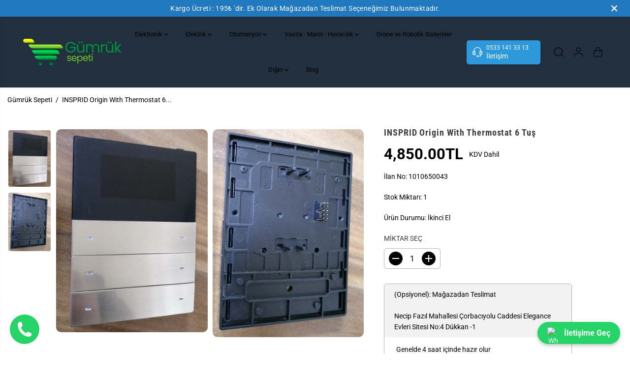

--- FILE ---
content_type: text/html; charset=utf-8
request_url: https://www.gumruksepeti.com/products/insprid-origin-with-thermostat-6-tus
body_size: 72143
content:
<!doctype html>
<html class="no-js" lang="tr">
  <head>
<!-- Google Tag Manager -->
<script>(function(w,d,s,l,i){w[l]=w[l]||[];w[l].push({'gtm.start':
new Date().getTime(),event:'gtm.js'});var f=d.getElementsByTagName(s)[0],
j=d.createElement(s),dl=l!='dataLayer'?'&l='+l:'';j.async=true;j.src=
'https://www.googletagmanager.com/gtm.js?id='+i+dl;f.parentNode.insertBefore(j,f);
})(window,document,'script','dataLayer','GTM-5M7K3KH');</script>
<!-- End Google Tag Manager -->
    <meta charset="utf-8">
    <meta http-equiv="X-UA-Compatible" content="IE=edge,chrome=1">
    <meta name="viewport" content="width=device-width,initial-scale=1"><meta property="og:site_name" content="Gümrük Sepeti">
<meta property="og:url" content="https://www.gumruksepeti.com/products/insprid-origin-with-thermostat-6-tus">
<meta property="og:title" content="INSPRID Origin With Thermostat 6 Tuş">
<meta property="og:type" content="product">
<meta property="og:description" content="INSPRID Origin With Thermostat 6 Tuş  INSPRID Origin With Thermostat 6 Tuş, gelişmiş sıcaklık kontrolü sunan, 6 tuşlu modern bir termostat sistemidir. Ev ve ofislerinizde enerji verimliliğini artırırken konforlu bir ortam yaratmak için idealdir. Minimalist tasarımı ve kolay kullanım özellikleriyle öne çıkar. Öne Çıkan "><meta property="og:image:width" content="300"> <meta property="og:image:height" content="300"><meta property="og:image" content="https://www.gumruksepeti.com/cdn/shop/products/WhatsAppImage2022-03-21at17.43.44.jpg?v=1739477813&width=300"><meta property="og:image" content="https://www.gumruksepeti.com/cdn/shop/products/WhatsAppImage2022-03-21at17.43.55.jpg?v=1739477813&width=300"><meta property="og:image:secure_url" content="https://www.gumruksepeti.com/cdn/shop/products/WhatsAppImage2022-03-21at17.43.44.jpg?v=1739477813&width=300"><meta property="og:image:secure_url" content="https://www.gumruksepeti.com/cdn/shop/products/WhatsAppImage2022-03-21at17.43.55.jpg?v=1739477813&width=300"><meta property="og:price:amount" content="4,850.00">
  <meta property="og:price:currency" content="TRY">
  <script type="application/ld+json">
    {
      "@context": "http://schema.org",
      "@type": "Organization",
      "name": "Gümrük Sepeti","sameAs": ["","","","","","","",""],
      "url":"https:\/\/www.gumruksepeti.com"}
  </script>
    <script type="application/ld+json">
{
  "@context": "http://schema.org/",
  "@type": "Product",
  "name": "INSPRID Origin With Thermostat 6 Tuş",
  "url": "https://www.gumruksepeti.com/products/insprid-origin-with-thermostat-6-tus",
  
    "sku": "1010650043",
  
  
  
  
  "mpn": "925872",
  "brand": {
    "@type": "Brand",
    "name": "1010650043"
  },
  "description": "INSPRID Origin With Thermostat 6 Tuş  INSPRID Origin With Thermostat 6 Tuş, gelişmiş sıcaklık kontrolü sunan, 6 tuşlu modern bir termostat sistemidir. Ev ve ofislerinizde enerji verimliliğini artırırken konforlu bir ortam yaratmak için idealdir. Minimalist tasarımı ve kolay kullanım özellikleriyle öne çıkar. Öne Çıkan ",
  "image": "https://www.gumruksepeti.com/cdn/shop/products/WhatsAppImage2022-03-21at17.43.44_grande.jpg?v=1739477813",
  "review": {
        "@type": "Review",
        "reviewRating": {
          "@type": "Rating",
          "ratingValue": "5",
          "bestRating": "5"
        },
        "author": {
          "@type": "Person",
          "name": "İsimsiz Kullanıcı"
        }
      },
     "aggregateRating": {
     "@type": "AggregateRating",
     "ratingValue": 5,
     "reviewCount": 00
    },
  
    "offers":{
          "@type" : "Offer",
          "priceCurrency": "TRY",
          "priceValidUntil": "2021-05-01",
          "price": "4850.0",
          "itemCondition" : "http://schema.org/NewCondition",
          "availability" : "http://schema.org/InStock",
          "url" : "https://www.gumruksepeti.com/products/insprid-origin-with-thermostat-6-tus?variant=41973225980057"}
      
  
}
</script>
<script type="application/ld+json">
{
  "@context": "http://schema.org/",
  "@type": "BreadcrumbList",
  "itemListElement": [{
    "@type": "ListItem",
    "position": 1,
    "name": "Gümrük Sepeti",
    "item": "/products/insprid-origin-with-thermostat-6-tus"
  },
  
  {
    "@type": "ListItem",
    "position": 2,
    "name": "INSPRID Origin With Thermostat 6 Tuş",
    "item": "https://www.gumruksepeti.com/products/insprid-origin-with-thermostat-6-tus"
  }
  
  ]
}
</script>
  
  

<meta name="twitter:card" content="summary_large_image">
<meta name="twitter:title" content="INSPRID Origin With Thermostat 6 Tuş">
<meta name="twitter:description" content="INSPRID Origin With Thermostat 6 Tuş  INSPRID Origin With Thermostat 6 Tuş, gelişmiş sıcaklık kontrolü sunan, 6 tuşlu modern bir termostat sistemidir. Ev ve ofislerinizde enerji verimliliğini artırırken konforlu bir ortam yaratmak için idealdir. Minimalist tasarımı ve kolay kullanım özellikleriyle öne çıkar. Öne Çıkan ">
<link rel="canonical" href="https://www.gumruksepeti.com/products/insprid-origin-with-thermostat-6-tus">
    <link rel="preconnect" href="https://cdn.shopify.com" crossorigin><link rel="icon" type="image/png" href="//www.gumruksepeti.com/cdn/shop/files/favicon_cf21a1b2-80ef-4b91-99b5-1ae18290d2bf.png?crop=center&height=32&v=1733992666&width=32">
      <link rel="shortcut-icon" type="image/png" href="//www.gumruksepeti.com/cdn/shop/files/favicon_cf21a1b2-80ef-4b91-99b5-1ae18290d2bf.png?crop=center&height=32&v=1733992666&width=32"><link rel="preconnect" href="https://fonts.shopifycdn.com" crossorigin><title>INSPRID Origin With Thermostat 6 Tuş</title><meta name="description" content="INSPRID Origin With Thermostat 6 Tuş  INSPRID Origin With Thermostat 6 Tuş, gelişmiş sıcaklık kontrolü sunan, 6 tuşlu modern bir termostat sistemidir. Ev ve ofislerinizde enerji verimliliğini artırırken konforlu bir ortam yaratmak için idealdir. Minimalist tasarımı ve kolay kullanım özellikleriyle öne çıkar. Öne Çıkan "><script>window.performance && window.performance.mark && window.performance.mark('shopify.content_for_header.start');</script><meta name="google-site-verification" content="SpiZUAxtQ3eOxBi4SPETfC9IDkawGDUaPCVARgnKW2g">
<meta id="shopify-digital-wallet" name="shopify-digital-wallet" content="/54961668249/digital_wallets/dialog">
<link rel="alternate" type="application/json+oembed" href="https://www.gumruksepeti.com/products/insprid-origin-with-thermostat-6-tus.oembed">
<script async="async" src="/checkouts/internal/preloads.js?locale=tr-TR"></script>
<script id="shopify-features" type="application/json">{"accessToken":"8c176405b8afc5271c5da83429636272","betas":["rich-media-storefront-analytics"],"domain":"www.gumruksepeti.com","predictiveSearch":true,"shopId":54961668249,"locale":"tr"}</script>
<script>var Shopify = Shopify || {};
Shopify.shop = "gumruksepeti.myshopify.com";
Shopify.locale = "tr";
Shopify.currency = {"active":"TRY","rate":"1.0"};
Shopify.country = "TR";
Shopify.theme = {"name":"Yuva","id":138625417369,"schema_name":"Yuva","schema_version":"12.3.1","theme_store_id":1615,"role":"main"};
Shopify.theme.handle = "null";
Shopify.theme.style = {"id":null,"handle":null};
Shopify.cdnHost = "www.gumruksepeti.com/cdn";
Shopify.routes = Shopify.routes || {};
Shopify.routes.root = "/";</script>
<script type="module">!function(o){(o.Shopify=o.Shopify||{}).modules=!0}(window);</script>
<script>!function(o){function n(){var o=[];function n(){o.push(Array.prototype.slice.apply(arguments))}return n.q=o,n}var t=o.Shopify=o.Shopify||{};t.loadFeatures=n(),t.autoloadFeatures=n()}(window);</script>
<script id="shop-js-analytics" type="application/json">{"pageType":"product"}</script>
<script defer="defer" async type="module" src="//www.gumruksepeti.com/cdn/shopifycloud/shop-js/modules/v2/client.init-shop-cart-sync_DR9jZNmZ.tr.esm.js"></script>
<script defer="defer" async type="module" src="//www.gumruksepeti.com/cdn/shopifycloud/shop-js/modules/v2/chunk.common_CLi1v4h5.esm.js"></script>
<script defer="defer" async type="module" src="//www.gumruksepeti.com/cdn/shopifycloud/shop-js/modules/v2/chunk.modal_BDPaSQkd.esm.js"></script>
<script type="module">
  await import("//www.gumruksepeti.com/cdn/shopifycloud/shop-js/modules/v2/client.init-shop-cart-sync_DR9jZNmZ.tr.esm.js");
await import("//www.gumruksepeti.com/cdn/shopifycloud/shop-js/modules/v2/chunk.common_CLi1v4h5.esm.js");
await import("//www.gumruksepeti.com/cdn/shopifycloud/shop-js/modules/v2/chunk.modal_BDPaSQkd.esm.js");

  window.Shopify.SignInWithShop?.initShopCartSync?.({"fedCMEnabled":true,"windoidEnabled":true});

</script>
<script>(function() {
  var isLoaded = false;
  function asyncLoad() {
    if (isLoaded) return;
    isLoaded = true;
    var urls = ["https:\/\/worldphoneize.app\/js\/v1.js?shop=gumruksepeti.myshopify.com"];
    for (var i = 0; i < urls.length; i++) {
      var s = document.createElement('script');
      s.type = 'text/javascript';
      s.async = true;
      s.src = urls[i];
      var x = document.getElementsByTagName('script')[0];
      x.parentNode.insertBefore(s, x);
    }
  };
  if(window.attachEvent) {
    window.attachEvent('onload', asyncLoad);
  } else {
    window.addEventListener('load', asyncLoad, false);
  }
})();</script>
<script id="__st">var __st={"a":54961668249,"offset":10800,"reqid":"85aca5e6-9956-4ac9-9fc9-84246264b7c2-1769535514","pageurl":"www.gumruksepeti.com\/products\/insprid-origin-with-thermostat-6-tus","u":"7379d2efa642","p":"product","rtyp":"product","rid":7340985942169};</script>
<script>window.ShopifyPaypalV4VisibilityTracking = true;</script>
<script id="captcha-bootstrap">!function(){'use strict';const t='contact',e='account',n='new_comment',o=[[t,t],['blogs',n],['comments',n],[t,'customer']],c=[[e,'customer_login'],[e,'guest_login'],[e,'recover_customer_password'],[e,'create_customer']],r=t=>t.map((([t,e])=>`form[action*='/${t}']:not([data-nocaptcha='true']) input[name='form_type'][value='${e}']`)).join(','),a=t=>()=>t?[...document.querySelectorAll(t)].map((t=>t.form)):[];function s(){const t=[...o],e=r(t);return a(e)}const i='password',u='form_key',d=['recaptcha-v3-token','g-recaptcha-response','h-captcha-response',i],f=()=>{try{return window.sessionStorage}catch{return}},m='__shopify_v',_=t=>t.elements[u];function p(t,e,n=!1){try{const o=window.sessionStorage,c=JSON.parse(o.getItem(e)),{data:r}=function(t){const{data:e,action:n}=t;return t[m]||n?{data:e,action:n}:{data:t,action:n}}(c);for(const[e,n]of Object.entries(r))t.elements[e]&&(t.elements[e].value=n);n&&o.removeItem(e)}catch(o){console.error('form repopulation failed',{error:o})}}const l='form_type',E='cptcha';function T(t){t.dataset[E]=!0}const w=window,h=w.document,L='Shopify',v='ce_forms',y='captcha';let A=!1;((t,e)=>{const n=(g='f06e6c50-85a8-45c8-87d0-21a2b65856fe',I='https://cdn.shopify.com/shopifycloud/storefront-forms-hcaptcha/ce_storefront_forms_captcha_hcaptcha.v1.5.2.iife.js',D={infoText:'hCaptcha ile korunuyor',privacyText:'Gizlilik',termsText:'Koşullar'},(t,e,n)=>{const o=w[L][v],c=o.bindForm;if(c)return c(t,g,e,D).then(n);var r;o.q.push([[t,g,e,D],n]),r=I,A||(h.body.append(Object.assign(h.createElement('script'),{id:'captcha-provider',async:!0,src:r})),A=!0)});var g,I,D;w[L]=w[L]||{},w[L][v]=w[L][v]||{},w[L][v].q=[],w[L][y]=w[L][y]||{},w[L][y].protect=function(t,e){n(t,void 0,e),T(t)},Object.freeze(w[L][y]),function(t,e,n,w,h,L){const[v,y,A,g]=function(t,e,n){const i=e?o:[],u=t?c:[],d=[...i,...u],f=r(d),m=r(i),_=r(d.filter((([t,e])=>n.includes(e))));return[a(f),a(m),a(_),s()]}(w,h,L),I=t=>{const e=t.target;return e instanceof HTMLFormElement?e:e&&e.form},D=t=>v().includes(t);t.addEventListener('submit',(t=>{const e=I(t);if(!e)return;const n=D(e)&&!e.dataset.hcaptchaBound&&!e.dataset.recaptchaBound,o=_(e),c=g().includes(e)&&(!o||!o.value);(n||c)&&t.preventDefault(),c&&!n&&(function(t){try{if(!f())return;!function(t){const e=f();if(!e)return;const n=_(t);if(!n)return;const o=n.value;o&&e.removeItem(o)}(t);const e=Array.from(Array(32),(()=>Math.random().toString(36)[2])).join('');!function(t,e){_(t)||t.append(Object.assign(document.createElement('input'),{type:'hidden',name:u})),t.elements[u].value=e}(t,e),function(t,e){const n=f();if(!n)return;const o=[...t.querySelectorAll(`input[type='${i}']`)].map((({name:t})=>t)),c=[...d,...o],r={};for(const[a,s]of new FormData(t).entries())c.includes(a)||(r[a]=s);n.setItem(e,JSON.stringify({[m]:1,action:t.action,data:r}))}(t,e)}catch(e){console.error('failed to persist form',e)}}(e),e.submit())}));const S=(t,e)=>{t&&!t.dataset[E]&&(n(t,e.some((e=>e===t))),T(t))};for(const o of['focusin','change'])t.addEventListener(o,(t=>{const e=I(t);D(e)&&S(e,y())}));const B=e.get('form_key'),M=e.get(l),P=B&&M;t.addEventListener('DOMContentLoaded',(()=>{const t=y();if(P)for(const e of t)e.elements[l].value===M&&p(e,B);[...new Set([...A(),...v().filter((t=>'true'===t.dataset.shopifyCaptcha))])].forEach((e=>S(e,t)))}))}(h,new URLSearchParams(w.location.search),n,t,e,['guest_login'])})(!0,!0)}();</script>
<script integrity="sha256-4kQ18oKyAcykRKYeNunJcIwy7WH5gtpwJnB7kiuLZ1E=" data-source-attribution="shopify.loadfeatures" defer="defer" src="//www.gumruksepeti.com/cdn/shopifycloud/storefront/assets/storefront/load_feature-a0a9edcb.js" crossorigin="anonymous"></script>
<script data-source-attribution="shopify.dynamic_checkout.dynamic.init">var Shopify=Shopify||{};Shopify.PaymentButton=Shopify.PaymentButton||{isStorefrontPortableWallets:!0,init:function(){window.Shopify.PaymentButton.init=function(){};var t=document.createElement("script");t.src="https://www.gumruksepeti.com/cdn/shopifycloud/portable-wallets/latest/portable-wallets.tr.js",t.type="module",document.head.appendChild(t)}};
</script>
<script data-source-attribution="shopify.dynamic_checkout.buyer_consent">
  function portableWalletsHideBuyerConsent(e){var t=document.getElementById("shopify-buyer-consent"),n=document.getElementById("shopify-subscription-policy-button");t&&n&&(t.classList.add("hidden"),t.setAttribute("aria-hidden","true"),n.removeEventListener("click",e))}function portableWalletsShowBuyerConsent(e){var t=document.getElementById("shopify-buyer-consent"),n=document.getElementById("shopify-subscription-policy-button");t&&n&&(t.classList.remove("hidden"),t.removeAttribute("aria-hidden"),n.addEventListener("click",e))}window.Shopify?.PaymentButton&&(window.Shopify.PaymentButton.hideBuyerConsent=portableWalletsHideBuyerConsent,window.Shopify.PaymentButton.showBuyerConsent=portableWalletsShowBuyerConsent);
</script>
<script>
  function portableWalletsCleanup(e){e&&e.src&&console.error("Failed to load portable wallets script "+e.src);var t=document.querySelectorAll("shopify-accelerated-checkout .shopify-payment-button__skeleton, shopify-accelerated-checkout-cart .wallet-cart-button__skeleton"),e=document.getElementById("shopify-buyer-consent");for(let e=0;e<t.length;e++)t[e].remove();e&&e.remove()}function portableWalletsNotLoadedAsModule(e){e instanceof ErrorEvent&&"string"==typeof e.message&&e.message.includes("import.meta")&&"string"==typeof e.filename&&e.filename.includes("portable-wallets")&&(window.removeEventListener("error",portableWalletsNotLoadedAsModule),window.Shopify.PaymentButton.failedToLoad=e,"loading"===document.readyState?document.addEventListener("DOMContentLoaded",window.Shopify.PaymentButton.init):window.Shopify.PaymentButton.init())}window.addEventListener("error",portableWalletsNotLoadedAsModule);
</script>

<script type="module" src="https://www.gumruksepeti.com/cdn/shopifycloud/portable-wallets/latest/portable-wallets.tr.js" onError="portableWalletsCleanup(this)" crossorigin="anonymous"></script>
<script nomodule>
  document.addEventListener("DOMContentLoaded", portableWalletsCleanup);
</script>

<link id="shopify-accelerated-checkout-styles" rel="stylesheet" media="screen" href="https://www.gumruksepeti.com/cdn/shopifycloud/portable-wallets/latest/accelerated-checkout-backwards-compat.css" crossorigin="anonymous">
<style id="shopify-accelerated-checkout-cart">
        #shopify-buyer-consent {
  margin-top: 1em;
  display: inline-block;
  width: 100%;
}

#shopify-buyer-consent.hidden {
  display: none;
}

#shopify-subscription-policy-button {
  background: none;
  border: none;
  padding: 0;
  text-decoration: underline;
  font-size: inherit;
  cursor: pointer;
}

#shopify-subscription-policy-button::before {
  box-shadow: none;
}

      </style>

<script>window.performance && window.performance.mark && window.performance.mark('shopify.content_for_header.end');</script>
    <script>
      document.documentElement.className = document.documentElement.className.replace('no-js', 'js');
    </script><style>
  /*============= page loader css start ========*/
  .yv-page-loader {
    position: fixed;
    width: 100%;
    height: 100%;
    background-color: rgba(255, 255, 255, 1);
    left: 0;
    top: 0;
    display: flex;
    align-items: center;
    justify-content: center;
    z-index: 99;
    opacity: 0;
    transform: translateY(-100%);
  }

  .page-loading .yv-page-loader {
    opacity: 1;
    transform: translateY(0);
  }

  .yv-page-loader img {
    max-width: 100px;
  }

  /*============= page loader css end ========*/
</style>
<style data-shopify>

  @font-face {
  font-family: Roboto;
  font-weight: 400;
  font-style: normal;
  font-display: swap;
  src: url("//www.gumruksepeti.com/cdn/fonts/roboto/roboto_n4.2019d890f07b1852f56ce63ba45b2db45d852cba.woff2") format("woff2"),
       url("//www.gumruksepeti.com/cdn/fonts/roboto/roboto_n4.238690e0007583582327135619c5f7971652fa9d.woff") format("woff");
}

  @font-face {
  font-family: Roboto;
  font-weight: 700;
  font-style: normal;
  font-display: swap;
  src: url("//www.gumruksepeti.com/cdn/fonts/roboto/roboto_n7.f38007a10afbbde8976c4056bfe890710d51dec2.woff2") format("woff2"),
       url("//www.gumruksepeti.com/cdn/fonts/roboto/roboto_n7.94bfdd3e80c7be00e128703d245c207769d763f9.woff") format("woff");
}

  @font-face {
  font-family: Roboto;
  font-weight: 400;
  font-style: italic;
  font-display: swap;
  src: url("//www.gumruksepeti.com/cdn/fonts/roboto/roboto_i4.57ce898ccda22ee84f49e6b57ae302250655e2d4.woff2") format("woff2"),
       url("//www.gumruksepeti.com/cdn/fonts/roboto/roboto_i4.b21f3bd061cbcb83b824ae8c7671a82587b264bf.woff") format("woff");
}

  @font-face {
  font-family: Roboto;
  font-weight: 700;
  font-style: italic;
  font-display: swap;
  src: url("//www.gumruksepeti.com/cdn/fonts/roboto/roboto_i7.7ccaf9410746f2c53340607c42c43f90a9005937.woff2") format("woff2"),
       url("//www.gumruksepeti.com/cdn/fonts/roboto/roboto_i7.49ec21cdd7148292bffea74c62c0df6e93551516.woff") format("woff");
}

  @font-face {
  font-family: "Roboto Condensed";
  font-weight: 700;
  font-style: normal;
  font-display: swap;
  src: url("//www.gumruksepeti.com/cdn/fonts/roboto_condensed/robotocondensed_n7.0c73a613503672be244d2f29ab6ddd3fc3cc69ae.woff2") format("woff2"),
       url("//www.gumruksepeti.com/cdn/fonts/roboto_condensed/robotocondensed_n7.ef6ece86ba55f49c27c4904a493c283a40f3a66e.woff") format("woff");
}

  @font-face {
  font-family: "Roboto Condensed";
  font-weight: 700;
  font-style: italic;
  font-display: swap;
  src: url("//www.gumruksepeti.com/cdn/fonts/roboto_condensed/robotocondensed_i7.bed9f3a01efda68cdff8b63e6195c957a0da68cb.woff2") format("woff2"),
       url("//www.gumruksepeti.com/cdn/fonts/roboto_condensed/robotocondensed_i7.9ca5759a0bcf75a82b270218eab4c83ec254abf8.woff") format("woff");
}

  @font-face {
  font-family: Lato;
  font-weight: 400;
  font-style: normal;
  font-display: swap;
  src: url("//www.gumruksepeti.com/cdn/fonts/lato/lato_n4.c3b93d431f0091c8be23185e15c9d1fee1e971c5.woff2") format("woff2"),
       url("//www.gumruksepeti.com/cdn/fonts/lato/lato_n4.d5c00c781efb195594fd2fd4ad04f7882949e327.woff") format("woff");
}

  @font-face {
  font-family: Lato;
  font-weight: 700;
  font-style: normal;
  font-display: swap;
  src: url("//www.gumruksepeti.com/cdn/fonts/lato/lato_n7.900f219bc7337bc57a7a2151983f0a4a4d9d5dcf.woff2") format("woff2"),
       url("//www.gumruksepeti.com/cdn/fonts/lato/lato_n7.a55c60751adcc35be7c4f8a0313f9698598612ee.woff") format("woff");
}

  @font-face {
  font-family: Lato;
  font-weight: 400;
  font-style: italic;
  font-display: swap;
  src: url("//www.gumruksepeti.com/cdn/fonts/lato/lato_i4.09c847adc47c2fefc3368f2e241a3712168bc4b6.woff2") format("woff2"),
       url("//www.gumruksepeti.com/cdn/fonts/lato/lato_i4.3c7d9eb6c1b0a2bf62d892c3ee4582b016d0f30c.woff") format("woff");
}

  :root {
    --gray: #ececec;
    --dark-gray: #747474;
    --green:#6cad61;
    --red:#ec7c7c;
    --heading-font-family:"Roboto Condensed",sans-serif;
    --heading-font-weight:700;
    --heading-font-style:normal;
    --font-family:Roboto,sans-serif;
    --font-weight:400;
    --font-style:normal;
    --body-font-weight-bold: 300;
    --accent-font-family: Lato,sans-serif;
    --accent_spacing: 0.025em;
    --accent-font-style:normal; ;
    --accent_line_height: 1.6;
    --accent-font-weight: 400;
    --thin:100;
    --light:300;
    --normal:400;
    --medium:500;
    --semibold:600;
    --bold:700;
    --extrabold:900;
    --theme-color: #000000;
    --theme-light-color: rgba(0, 0, 0, 0.1);
    --colorTextBody: #000000;
    --colorLightTextBody: rgba(0, 0, 0, 0.5);
    --colorXlightTextBody: rgba(0, 0, 0, 0.3);
    --colorXXlightTextBody: rgba(0, 0, 0, 0.1);
    --cartDotColor: #efb34c;
    --cartDotColorLight:rgba(239, 179, 76, 0.3);
    --cartDotColorNull:rgba(239, 179, 76, 0);
    --colorBtnPrimary: #ffffff;
    --colorBtnPrimaryText: #20bf6b;
    --colorBtnPrimaryBorder: #20bf6b;
    --colorBtnSecondary: #ffffff;
    --colorBtnSecondaryText:#3d3d3d;
    --colorBtnSecondaryBorder:#3d3d3d;
    --primaryColorBody: #ffffff;
    --saleBadgeBg:#efb34c;
    --saleBadgeText:#ffffff;
    --soldBadgeBg:#fc5c65;
    --soldBadgeText:#ffffff;
    --preorderBadgeBg:#fc5c65;
    --preorderBadgeText:#ffffff;
    --customBadgeBg:#3d3d3d;
    --customBadgeText:#ffffff;
    --secondaryColorBody: #e1dcd8;
    --product-grid-image-size:cover;

    --primaryCardBackground: #ffffff;
    --secondaryCardBackground: #ffffff;
    --tertiaryCardBackground: #ffffff;
    --quaternaryCardBackground: #ffffff;
    --gradientCardBackground: #ffffff;

    
    --primaryBorderColor: #000000;
    --secondaryBorderColor: #3d3d3d;
    --tertiaryBorderColor: #3d3d3d;
    --quaternaryBorderColor: #000000;
    --gradientBorderColor: ;


    
--primarySocialIconBg:#e6e6e6;
      --primaryAlternateBg:#f2f2f2;--secondarySocialIconBg:#cbc2bb;--tertiarySocialIconBg:#199353;--quaternarySocialIconBg:#c0cad6;--secondarycolorTextBody: #3d3d3d;
    --secondaryColorLightTextBody: rgba(61, 61, 61, 0.5);
    --secondaryColorXlightTextBody: rgba(61, 61, 61, 0.3);
    --secondary_heading_color: #3d3d3d;
    --tertiaryColorBody:#20bf6b;
    --tertiarycolorTextBody: #ffffff;
    --tertiaryColorLightTextBody: rgba(255, 255, 255, 0.5);
    --tertiaryColorXlightTextBody: rgba(255, 255, 255, 0.3);
    --tertiary_heading_color: #ffffff;
    --gradientColorBody: linear-gradient(262deg, rgba(130, 204, 221, 1), rgba(238, 238, 238, 1) 100%);
    --quaternaryColorBody: #dfe4ea;
    --quaternarycolorTextBody: #181818;
    --quaternaryColorLightTextBody: rgba(24, 24, 24, 0.5);
    --quaternaryColorXlightTextBody: rgba(24, 24, 24, 0.3);
    --quaternary_heading_color: #181818;
    --colorImageBg: #f3efec;
    --colorImageBorder: #eeeeee;
    --productImageBorder:0;
    --articleImageBorder:0;
    --collectionImageBorder:0;
    --colorTextSavings: #E22120;
    --colorBgSavings: #ffd1d1;
    --heading_color: #3d3d3d;
    --heading_base_size: 0.9;
    --heading_spacing: 0.05em;
    --heading_line_height: 1.3;
    --base_spacing: 0.0em;
    --base_line_height: 1.6;
    --text_base_size: 1.0;
    --buttonRadius: 9px;
    --productGridRadius: 20px;
    --headingTextTransform:;
    --buttonFontFamily: var(--font-family);
    --buttonFontStyle: var(--font-style);
    --buttonFontWeight: var(--font-weight);
    --variantFontFamily: var(--font-family);
    --variantFontStyle: var(--font-style);
    --variantFontWeight: var(--font-weight);
    --filtersHeadingFontFamily: var(--font-family);
    --filtersHeadingFontStyle: var(--font-style);
    --filtersHeadingFontWeight: var(--font-weight);
    --priceFontFamily: var(--font-family);
    --priceFontStyle: var(--font-style);
    --priceFontWeight: var(--font-weight);
    --tabHeadingFontFamily: var(--font-family);
    --tabHeadingFontStyle: var(--font-style);
    --tabHeadingFontWeight: var(--font-weight);
    --tabHeadingTextTransform:;
    --navigationFontFamily: var(--font-family);
    --navigationFontStyle: var(--font-style);
    --navigationFontWeight: var(--font-weight);
    --navigationTextTransform:;
    --variantTextTransform:uppercase;
    --xsmallText:calc(var(--text_base_size) * 10px);
    --smallText: calc(var(--text_base_size) * 12px);
    --text: calc(var(--text_base_size) * 14px);
    --mediumText: calc(var(--text_base_size) * 16px);
    --largeText: calc(var(--text_base_size) * 18px);
    --xlargeText:  calc(var(--text_base_size) * 20px);
    --buttonAnimationDirection:translateX(-100%);


    
  }

  @media (min-width:1025px) {
    
    
    .button:before,
    .pdp-action-container button.shopify-payment-button__button--hidden:before,
    .pdp-action-container button.shopify-payment-button__button:before,
    .tertiary-button:before {
        content: "";
        position: absolute;top:0;
          right:0;
          width:0;
          height:100%;z-index: -1;
        transition: 0.6s ease-in-out;
    }
    .button:hover:before,
    .pdp-action-container button.shopify-payment-button__button--hidden:hover:before,
    .pdp-action-container button.shopify-payment-button__button:hover:before,
    .secondary-button:hover:before {right:auto;
        left:0;
        width:100%;}
    
  }

  .yv-product-title{
    opacity:1.0;
  }

 
  .countryflags { display:flex; background: url("//www.gumruksepeti.com/cdn/shop/t/3/assets/countryFlagsLow.png?v=31976969039850678321732388400") no-repeat top left; width: 20px; height: 20px; flex-shrink: 0; filter: drop-shadow(0px 2px 3px rgb(0 0 0 / 0.1)); }
  .countryflag__AD { background-position: 0 0; } .countryflag__AE { background-position: -21px 0; } .countryflag__AF {
  background-position: 0 -21px; } .countryflag__African_nion { background-position: -21px -21px; } .countryflag__AG {
  background-position: -42px 0; } .countryflag__AI { background-position: -42px -21px; } .countryflag__AL {
  background-position: 0 -42px; } .countryflag__AM { background-position: -21px -42px; } .countryflag__AMS {
  background-position: -42px -42px; } .countryflag__AO { background-position: -63px 0; } .countryflag__AQ {
  background-position: -63px -21px; } .countryflag__AR { background-position: -63px -42px; } .countryflag__AS {
  background-position: 0 -63px; } .countryflag__AT { background-position: -21px -63px; } .countryflag__AU {
  background-position: -42px -63px; } .countryflag__AW { background-position: -63px -63px; } .countryflag__AX {
  background-position: -84px 0; } .countryflag__AZ { background-position: -84px -21px; } .countryflag__BA {
  background-position: -84px -42px; } .countryflag__BB { background-position: -84px -63px; } .countryflag__BD {
  background-position: 0 -84px; } .countryflag__BE { background-position: -21px -84px; } .countryflag__BF {
  background-position: -42px -84px; } .countryflag__BG { background-position: -63px -84px; } .countryflag__BH {
  background-position: -84px -84px; } .countryflag__BI { background-position: -105px 0; } .countryflag__BJ {
  background-position: -105px -21px; } .countryflag__BL { background-position: -105px -42px; } .countryflag__BM {
  background-position: -105px -63px; } .countryflag__BN { background-position: -105px -84px; } .countryflag__BO {
  background-position: 0 -105px; } .countryflag__BQ-BO { background-position: -21px -105px; } .countryflag__BQ-SA {
  background-position: -42px -105px; } .countryflag__BQ-SE { background-position: -63px -105px; } .countryflag__BR {
  background-position: -84px -105px; } .countryflag__BS { background-position: -105px -105px; } .countryflag__BT {
  background-position: -126px 0; } .countryflag__BV { background-position: -126px -21px; } .countryflag__BW {
  background-position: -126px -42px; } .countryflag__BY { background-position: -126px -63px; } .countryflag__BZ {
  background-position: -126px -84px; } .countryflag__CA { background-position: -126px -105px; } .countryflag__CC {
  background-position: 0 -126px; } .countryflag__CD { background-position: -21px -126px; } .countryflag__CF {
  background-position: -42px -126px; } .countryflag__CG { background-position: -63px -126px; } .countryflag__CH {
  background-position: -84px -126px; } .countryflag__CI { background-position: -105px -126px; } .countryflag__CK {
  background-position: -126px -126px; } .countryflag__CL { background-position: -147px 0; } .countryflag__CM {
  background-position: -147px -21px; } .countryflag__CN { background-position: -147px -42px; } .countryflag__CO {
  background-position: -147px -63px; } .countryflag__CR { background-position: -147px -84px; } .countryflag__CU {
  background-position: -147px -105px; } .countryflag__CV { background-position: -147px -126px; } .countryflag__CW {
  background-position: 0 -147px; } .countryflag__CX { background-position: -21px -147px; } .countryflag__CY {
  background-position: -42px -147px; } .countryflag__CZ { background-position: -63px -147px; } .countryflag__DE {
  background-position: -84px -147px; } .countryflag__DJ { background-position: -105px -147px; } .countryflag__DK {
  background-position: -126px -147px; } .countryflag__DM { background-position: -147px -147px; } .countryflag__DO {
  background-position: -168px 0; } .countryflag__DZ { background-position: -168px -21px; } .countryflag__EC {
  background-position: -168px -42px; } .countryflag__EE { background-position: -168px -63px; } .countryflag__EG {
  background-position: -168px -84px; } .countryflag__EH { background-position: -168px -105px; } .countryflag__ER {
  background-position: -168px -126px; } .countryflag__ES { background-position: -168px -147px; } .countryflag__ET {
  background-position: 0 -168px; } .countryflag__EUROPE { background-position: -21px -168px; } .countryflag__FI {
  background-position: -42px -168px; } .countryflag__FJ { background-position: -63px -168px; } .countryflag__FK {
  background-position: -84px -168px; } .countryflag__FM { background-position: -105px -168px; } .countryflag__FO {
  background-position: -126px -168px; } .countryflag__FR { background-position: -147px -168px; } .countryflag__GA {
  background-position: -168px -168px; } .countryflag__GB { background-position: -189px -63px; } .countryflag__GB-NIR {
  background-position: -189px -21px; } .countryflag__GB-SCT { background-position: -189px -42px; } .countryflag__GB-UKM {
  background-position: -189px -63px; } .countryflag__GB-WLS { background-position: -189px -84px; } .countryflag__GD {
  background-position: -189px -105px; } .countryflag__GE { background-position: -189px -126px; } .countryflag__GF {
  background-position: -189px -147px; } .countryflag__GG { background-position: -189px -168px; } .countryflag__GH {
  background-position: 0 -189px; } .countryflag__GI { background-position: -21px -189px; } .countryflag__GL {
  background-position: -42px -189px; } .countryflag__GM { background-position: -63px -189px; } .countryflag__GN {
  background-position: -84px -189px; } .countryflag__GP { background-position: -105px -189px; } .countryflag__GP {
  background-position: -126px -189px; } .countryflag__GQ { background-position: -147px -189px; } .countryflag__GR {
  background-position: -168px -189px; } .countryflag__GS { background-position: -189px -189px; } .countryflag__GT {
  background-position: -210px 0; } .countryflag__GU { background-position: -210px -21px; } .countryflag__GW {
  background-position: -210px -42px; } .countryflag__GY { background-position: -210px -63px; } .countryflag__HK {
  background-position: -210px -84px; } .countryflag__HM { background-position: -210px -105px; } .countryflag__HN {
  background-position: -210px -126px; } .countryflag__HR { background-position: -210px -147px; } .countryflag__HT {
  background-position: -210px -168px; } .countryflag__HU { background-position: -210px -189px; } .countryflag__ID {
  background-position: 0 -210px; } .countryflag__IE { background-position: -21px -210px; } .countryflag__IL {
  background-position: -42px -210px; } .countryflag__IM { background-position: -63px -210px; } .countryflag__IN {
  background-position: -84px -210px; } .countryflag__IO { background-position: -105px -210px; } .countryflag__IQ {
  background-position: -126px -210px; } .countryflag__IR { background-position: -147px -210px; } .countryflag__IS {
  background-position: -168px -210px; } .countryflag__IT { background-position: -189px -210px; } .countryflag__JE {
  background-position: -210px -210px; } .countryflag__JM { background-position: -231px 0; } .countryflag__JO {
  background-position: -231px -21px; } .countryflag__JP { background-position: -231px -42px; } .countryflag__KG {
  background-position: -231px -63px; } .countryflag__KH { background-position: -231px -84px; } .countryflag__KI {
  background-position: -231px -105px; } .countryflag__KM { background-position: -231px -126px; } .countryflag__KN {
  background-position: -231px -147px; } .countryflag__KN-SK { background-position: -231px -168px; } .countryflag__KP {
  background-position: -231px -189px; } .countryflag__KR { background-position: -231px -210px; } .countryflag__KW {
  background-position: 0 -231px; } .countryflag__KY { background-position: -21px -231px; } .countryflag__KZ {
  background-position: -42px -231px; } .countryflag__LA { background-position: -63px -231px; } .countryflag__LB {
  background-position: -84px -231px; } .countryflag__LC { background-position: -105px -231px; } .countryflag__LI {
  background-position: -126px -231px; } .countryflag__LK { background-position: -147px -231px; } .countryflag__LR {
  background-position: -168px -231px; } .countryflag__LS { background-position: -189px -231px; } .countryflag__LT {
  background-position: -210px -231px; } .countryflag__LU { background-position: -231px -231px; } .countryflag__LV {
  background-position: -252px 0; } .countryflag__LY { background-position: -252px -21px; } .countryflag__MA {
  background-position: -252px -42px; } .countryflag__MC { background-position: -252px -63px; } .countryflag__MD {
  background-position: -252px -84px; } .countryflag__ME { background-position: -252px -105px; } .countryflag__MF {
  background-position: -252px -126px; } .countryflag__MG { background-position: -252px -147px; } .countryflag__MH {
  background-position: -252px -168px; } .countryflag__MK { background-position: -252px -189px; } .countryflag__ML {
  background-position: -252px -210px; } .countryflag__MM { background-position: -252px -231px; } .countryflag__MN {
  background-position: 0 -252px; } .countryflag__MO { background-position: -21px -252px; } .countryflag__MP {
  background-position: -42px -252px; } .countryflag__MQ { background-position: -63px -252px; } .countryflag__MQ-UNF {
  background-position: -84px -252px; } .countryflag__MR { background-position: -105px -252px; } .countryflag__MS {
  background-position: -126px -252px; } .countryflag__MT { background-position: -147px -252px; } .countryflag__MU {
  background-position: -168px -252px; } .countryflag__MV { background-position: -189px -252px; } .countryflag__MW {
  background-position: -210px -252px; } .countryflag__MX { background-position: -231px -252px; } .countryflag__MY {
  background-position: -252px -252px; } .countryflag__MZ { background-position: -273px 0; } .countryflag__NA {
  background-position: -273px -21px; } .countryflag__NC { background-position: -273px -42px; } .countryflag__NE {
  background-position: -273px -63px; } .countryflag__NF { background-position: -273px -84px; } .countryflag__NG {
  background-position: -273px -105px; } .countryflag__NI { background-position: -273px -126px; } .countryflag__NL {
  background-position: -273px -147px; } .countryflag__NO { background-position: -273px -168px; } .countryflag__NP {
  background-position: -273px -189px; } .countryflag__NR { background-position: -273px -210px; } .countryflag__NU {
  background-position: -273px -231px; } .countryflag__NZ { background-position: -273px -252px; } .countryflag__OM {
  background-position: 0 -273px; } .countryflag__PA { background-position: -21px -273px; } .countryflag__PE {
  background-position: -42px -273px; } .countryflag__PF { background-position: -63px -273px; } .countryflag__PG {
  background-position: -84px -273px; } .countryflag__PH { background-position: -105px -273px; } .countryflag__PK {
  background-position: -126px -273px; } .countryflag__PL { background-position: -147px -273px; } .countryflag__PM {
  background-position: -168px -273px; } .countryflag__PM-UNF { background-position: -189px -273px; } .countryflag__PN {
  background-position: -210px -273px; } .countryflag__PR { background-position: -231px -273px; } .countryflag__PS {
  background-position: -252px -273px; } .countryflag__PT { background-position: -273px -273px; } .countryflag__PW {
  background-position: -294px 0; } .countryflag__PY { background-position: -294px -21px; } .countryflag__QA {
  background-position: -294px -42px; } .countryflag__RAINBOW { background-position: -294px -63px; } .countryflag__RE {
  background-position: -294px -84px; } .countryflag__RO { background-position: -294px -105px; } .countryflag__RS {
  background-position: -294px -126px; } .countryflag__RU { background-position: -294px -147px; } .countryflag__RW {
  background-position: -294px -168px; } .countryflag__SA { background-position: -294px -189px; } .countryflag__SB {
  background-position: -294px -210px; } .countryflag__SC { background-position: -294px -231px; } .countryflag__SD {
  background-position: -294px -252px; } .countryflag__SE { background-position: -294px -273px; } .countryflag__SG {
  background-position: 0 -294px; } .countryflag__SH { background-position: -21px -294px; } .countryflag__SI {
  background-position: -42px -294px; } .countryflag__SJ { background-position: -63px -294px; } .countryflag__SK {
  background-position: -84px -294px; } .countryflag__SL { background-position: -105px -294px; } .countryflag__SM {
  background-position: -126px -294px; } .countryflag__SN { background-position: -147px -294px; } .countryflag__SO {
  background-position: -168px -294px; } .countryflag__SR { background-position: -189px -294px; } .countryflag__SS {
  background-position: -210px -294px; } .countryflag__ST { background-position: -231px -294px; } .countryflag__SV {
  background-position: -252px -294px; } .countryflag__SX { background-position: -273px -294px; } .countryflag__SY {
  background-position: -294px -294px; } .countryflag__SZ { background-position: -315px 0; } .countryflag__TC {
  background-position: -315px -21px; } .countryflag__TD { background-position: -315px -42px; } .countryflag__TF {
  background-position: -315px -63px; } .countryflag__TG { background-position: -315px -84px; } .countryflag__TH {
  background-position: -315px -105px; } .countryflag__TJ { background-position: -315px -126px; } .countryflag__TK {
  background-position: -315px -147px; } .countryflag__TL { background-position: -315px -168px; } .countryflag__TM {
  background-position: -315px -189px; } .countryflag__TN { background-position: -315px -210px; } .countryflag__TO {
  background-position: -315px -231px; } .countryflag__TR { background-position: -315px -252px; } .countryflag__TT {
  background-position: -315px -273px; } .countryflag__TV { background-position: -315px -294px; } .countryflag__TW {
  background-position: 0 -315px; } .countryflag__TZ { background-position: -21px -315px; } .countryflag__UA {
  background-position: -42px -315px; } .countryflag__UG { background-position: -63px -315px; } .countryflag__UM {
  background-position: -84px -315px; } .countryflag__Union_f_outh_merican_ations { background-position: -105px -315px; }
  .countryflag__US { background-position: -126px -315px; } .countryflag__UY { background-position: -147px -315px; }
  .countryflag__UZ { background-position: -168px -315px; } .countryflag__VA { background-position: -189px -315px; }
  .countryflag__VC { background-position: -210px -315px; } .countryflag__VE { background-position: -231px -315px; }
  .countryflag__VG { background-position: -252px -315px; } .countryflag__VI { background-position: -273px -315px; }
  .countryflag__VN { background-position: -294px -315px; } .countryflag__VU { background-position: -315px -315px; }
  .countryflag__WF { background-position: -336px 0; } .countryflag__WS { background-position: -336px -21px; }
  .countryflag__XK { background-position: -336px -42px; } .countryflag__YE { background-position: -336px -63px; }
  .countryflag__YT-UNF { background-position: -336px -84px; } .countryflag__ZA { background-position: -336px -105px; }
  .countryflag__ZM { background-position: -336px -126px; } .countryflag__ZW { background-position: -336px -147px; }

    .langdrop {
      display: flex;
      align-items: center;
  }

  .langdrop .select-box {
      margin: 0 5px;
  }

  .langdrop .select-box .form-control {
      padding: 4px 10px;
      min-height: 36px;
      min-width: 140px;
      max-width: 200px;
      border-radius: 5px;
      background: var(--footer-form-bg);
      color: var(--footer-form-text-color);
      border-color: var(--footer-form-border-color);
  }

  .country-dropdown,
  .lang-dropdown {
      position: relative;
  }

  .country-dropdown-item {
      position: relative;
      min-height: 40px;
      max-width: 100%;
      width: max-content;
      padding: 4px 10px 4px;
      padding-right: 30px;
      display: flex;
      align-items: center;
      border: 0;
      font-size: var(--text);
      border-radius: 5px;
      text-transform: uppercase;
  }

  .footer-dropdown .country-dropdown-item {
      min-height: 44px;
      padding: 4px 24px 4px 10px;
  }

  .countryflags {
      margin-right: 10px;
  }
  .country-dropdown-item .country-name {
    line-height: 11px;
  }

  .active .country-dropdown-expand {
      max-height: 300px;
      overflow: auto;
      transition: max-height 0.5s ease;
  }

  .country-dropdown-expand {
      display: none;
      position: absolute;
      width: max-content;
      min-width: 100px;
      max-height: 300px;
      overflow-y: auto;
      background: var(--primaryColorBody);
      left: 0;
      bottom: 120%;
      border-radius: 5px;
      z-index: 2;
      transition: all 0.5s ease;
      box-shadow: 0 1px 10px #00000026;
  }

  .announcement-bar-main-wrapper .country-dropdown-expand {
      bottom: auto;
      top: 100%;
  }

  .country-list {
      padding: 6px 4px;
  }

  .country-list-item {
      color: var(--footer-text-color);
      padding: 5px 10px;
      font-size: var(--small-text);
  }

  .country-list-item .custom-checkbox {
      display: flex;
      align-items: flex-start;
      padding-left: 0;
      background: transparent;
      color: var(--footer-form-text-color);
      font-size: var(--xsmall-text);
      text-align: left;
  }

  .country-dropdown-item:after {
      border-bottom-style: solid;
      border-bottom-width: 2px;
      border-right-style: solid;
      border-right-width: 2px;
      content: "";
      display: inline-block;
      height: 6px;
      right: 14px;
      position: absolute;
      top: calc(50% - 5px);
      width: 6px;
      border-color: var(--footer-form-text-color);
      filter: none;
      transform: rotate(45deg);
  }

  
</style>
<link rel="preload" as="style" href="//www.gumruksepeti.com/cdn/shop/t/3/assets/common.min.css?v=94070419714558567751732388400">

<link rel="preload" as="style" href="//www.gumruksepeti.com/cdn/shop/t/3/assets/customer.css?v=175248032215052712841732388400">

<link rel="preload" as="style" href="//www.gumruksepeti.com/cdn/shop/t/3/assets/header.min.css?v=104408555925756854781732388400">

<link rel="preload" as="style" href="//www.gumruksepeti.com/cdn/shop/t/3/assets/footer.min.css?v=154254650753734073591732388400">

<link rel="preload" as="style" href="//www.gumruksepeti.com/cdn/shop/t/3/assets/theme.min.css?v=117759795983030792921734339314">

<link rel="preload" as="style" href="//www.gumruksepeti.com/cdn/shop/t/3/assets/responsive.min.css?v=77832235604618584381732388401">

<link rel="preload" as="style" href="//www.gumruksepeti.com/cdn/shop/t/3/assets/fancybox.min.css?v=82321193459872401151732388400">

<link rel="preload" as="style" href="//www.gumruksepeti.com/cdn/shop/t/3/assets/flickity.min.css?v=58391348945399336901732388400">


  <link rel="preload" as="style" href="//www.gumruksepeti.com/cdn/shop/t/3/assets/aos.css?v=114628232695009691351732388400">


<link href="//www.gumruksepeti.com/cdn/shop/t/3/assets/flickity.min.css?v=58391348945399336901732388400" rel="stylesheet" type="text/css" media="all" />

<link href="//www.gumruksepeti.com/cdn/shop/t/3/assets/fancybox.min.css?v=82321193459872401151732388400" rel="stylesheet" type="text/css" media="all" />

<link href="//www.gumruksepeti.com/cdn/shop/t/3/assets/common.min.css?v=94070419714558567751732388400" rel="stylesheet" type="text/css" media="all" />

<link href="//www.gumruksepeti.com/cdn/shop/t/3/assets/customer.css?v=175248032215052712841732388400" rel="stylesheet" type="text/css" media="all" />

<link href="//www.gumruksepeti.com/cdn/shop/t/3/assets/header.min.css?v=104408555925756854781732388400" rel="stylesheet" type="text/css" media="all" />

<link href="//www.gumruksepeti.com/cdn/shop/t/3/assets/footer.min.css?v=154254650753734073591732388400" rel="stylesheet" type="text/css" media="all" />

<link href="//www.gumruksepeti.com/cdn/shop/t/3/assets/theme.min.css?v=117759795983030792921734339314" rel="stylesheet" type="text/css" media="all" />

<link href="//www.gumruksepeti.com/cdn/shop/t/3/assets/responsive.min.css?v=77832235604618584381732388401" rel="stylesheet" type="text/css" media="all" />


  <link href="//www.gumruksepeti.com/cdn/shop/t/3/assets/aos.css?v=114628232695009691351732388400" rel="stylesheet" type="text/css" media="all" />



  <link rel="stylesheet" href="https://cdn.shopify.com/shopifycloud/model-viewer-ui/assets/v1.0/model-viewer-ui.css">


<script>       
  var focusElement = '';
  var productSlider;
  var productThumbSlider; 
    const moneyFormat = '{{amount}}TL';
    const moneyFormatWithoutCurrency = '{{amount}}TL';
  const freeShippingBarText = ``;
  const freeShippingBarSuccessText = ``;
  const shopCurrency = `TRY`;
  const freeShippingBarAmount = 0;const freeShippingBarStatus = false;const gridPickupAvailabilityStatus = false;const addToCartText = 'Sepete ekle';
  const preorderText = 'Ön sipariş';
  const preorderStatus = false;
  const soldOutText = 'Hepsi satıldı';
  const saleText = 'Satış';
  const saleOffText = 'KAPALI';
  const regularPriceText = 'Normal fiyat';
  const comparePriceText = 'Satış ücreti'; 
  const savedPriceText = 'sen kurtardın';
  const unitPriceText = 'Birim fiyat';
  const priceVariText = 'İtibaren [[price]]';
  const cartTitleLabel = 'sepetiniz';
  const errorLabel = 'Hata';
  const notAvailableLabel = 'Bu varış noktasına gönderim yapmıyoruz.';
  const variantStyle = 'swatch';
  const pickUpAvialabiliyHeading = 'teslim alma durumu';
  const productGridContentAlignment = 'text-center';
  const unavailableText = 'Kullanım dışı';
  const oneTimePurchaseText = 'Tek seferlik SATIN ALMA';
  const showSavedAmount = true;
  const savedAmountStyle = 'currency';
  const quickViewHeading = 'Hızlı Görünüm';
  const searchSuggestions = true;
  const searchPageResults = false;
  const searchArticleResults = false;
  const searchDrawerSuggestionHead = 'İlgili sorgular';
  const searchDrawerProductHead = 'Ürünler';
  const searchDrawerArticleHead = 'Nesne';
  const searchDrawerPageHead = 'Sayfalar';
  const searchAllResultText = 'Tüm Sonuçları Gör';
  const searchRecentTitleText = 'Son Arama';
  const searchNoResultText = 'Sonuç bulunamadı.';
  const searchForText = 'Arama';
  const searchResultText = 'Sonuçlar';
  const searchNoSuggestionText = 'Öneri bulunamadı.';
  const searchProductImageHeight = 'image-square';
  const searchArticleImageHeight = 'image-aspect';
  const showMoreText = 'Daha fazla göster';
  const showLessText = 'Daha az göster';
  const readMoreText = 'Devamını oku';
  const animationStatus = true;
  const rootUrl = '/';
  const cartUrl = '/cart.js';
  const mainCartUrl = '/cart';
  const cartStatusEmpty = `Sepetiniz boş.`;
  const cartStatusNotEmpty = `Sepetinizde zaten bazı ürünler var.`;var emptyCartStatus = true;const cartAdd = '/cart/add';
  const cartAddUrl = '/cart/add.js';
  const cartUpdateUrl = '/cart/update.js';
  const cartChangeUrl = '/cart/change.js';
  const cartClearUrl = '/cart/clear.js';
  const cartChangeError = "sadece ekleyebilirsiniz [qty] bu öğeyi sepetinize ekleyin.";
  const productRecommendationUrl = '/recommendations/products';
  const googleMapApiKey = '';
  const searchUrl = '/search';
  const preLoadLoadGif = `<div class="yv_load">
          <svg xmlns="http://www.w3.org/2000/svg" xmlns:xlink="http://www.w3.org/1999/xlink"
               style="margin: auto; display: block; shape-rendering: auto;"
               width="200px" height="200px" viewBox="0 0 100 100" preserveAspectRatio="xMidYMid" class="svg-loader" >
            <circle cx="50" cy="50" fill="none" stroke="#dddddd" stroke-width="6" r="35" stroke-dasharray="164.93361431346415 56.97787143782138">
              <animateTransform attributeName="transform" type="rotate" repeatCount="indefinite" dur="1s" values="0 50 50;360 50 50" keyTimes="0;1"/>
            </circle>
          </svg>
    </div>`;
  const noImage = `<svg class="placeholder-svg" xmlns="http://www.w3.org/2000/svg" viewBox="0 0 525.5 525.5"><path d="M324.5 212.7H203c-1.6 0-2.8 1.3-2.8 2.8V308c0 1.6 1.3 2.8 2.8 2.8h121.6c1.6 0 2.8-1.3 2.8-2.8v-92.5c0-1.6-1.3-2.8-2.9-2.8zm1.1 95.3c0 .6-.5 1.1-1.1 1.1H203c-.6 0-1.1-.5-1.1-1.1v-92.5c0-.6.5-1.1 1.1-1.1h121.6c.6 0 1.1.5 1.1 1.1V308z"/><path d="M210.4 299.5H240v.1s.1 0 .2-.1h75.2v-76.2h-105v76.2zm1.8-7.2l20-20c1.6-1.6 3.8-2.5 6.1-2.5s4.5.9 6.1 2.5l1.5 1.5 16.8 16.8c-12.9 3.3-20.7 6.3-22.8 7.2h-27.7v-5.5zm101.5-10.1c-20.1 1.7-36.7 4.8-49.1 7.9l-16.9-16.9 26.3-26.3c1.6-1.6 3.8-2.5 6.1-2.5s4.5.9 6.1 2.5l27.5 27.5v7.8zm-68.9 15.5c9.7-3.5 33.9-10.9 68.9-13.8v13.8h-68.9zm68.9-72.7v46.8l-26.2-26.2c-1.9-1.9-4.5-3-7.3-3s-5.4 1.1-7.3 3l-26.3 26.3-.9-.9c-1.9-1.9-4.5-3-7.3-3s-5.4 1.1-7.3 3l-18.8 18.8V225h101.4z"/><path d="M232.8 254c4.6 0 8.3-3.7 8.3-8.3s-3.7-8.3-8.3-8.3-8.3 3.7-8.3 8.3 3.7 8.3 8.3 8.3zm0-14.9c3.6 0 6.6 2.9 6.6 6.6s-2.9 6.6-6.6 6.6-6.6-2.9-6.6-6.6 3-6.6 6.6-6.6z"/></svg>`;
  const noProductImage = `<svg class="placeholder-svg" xmlns="http://www.w3.org/2000/svg" viewBox="0 0 525.5 525.5"><path d="M375.5 345.2c0-.1 0-.1 0 0 0-.1 0-.1 0 0-1.1-2.9-2.3-5.5-3.4-7.8-1.4-4.7-2.4-13.8-.5-19.8 3.4-10.6 3.6-40.6 1.2-54.5-2.3-14-12.3-29.8-18.5-36.9-5.3-6.2-12.8-14.9-15.4-17.9 8.6-5.6 13.3-13.3 14-23 0-.3 0-.6.1-.8.4-4.1-.6-9.9-3.9-13.5-2.1-2.3-4.8-3.5-8-3.5h-54.9c-.8-7.1-3-13-5.2-17.5-6.8-13.9-12.5-16.5-21.2-16.5h-.7c-8.7 0-14.4 2.5-21.2 16.5-2.2 4.5-4.4 10.4-5.2 17.5h-48.5c-3.2 0-5.9 1.2-8 3.5-3.2 3.6-4.3 9.3-3.9 13.5 0 .2 0 .5.1.8.7 9.8 5.4 17.4 14 23-2.6 3.1-10.1 11.7-15.4 17.9-6.1 7.2-16.1 22.9-18.5 36.9-2.2 13.3-1.2 47.4 1 54.9 1.1 3.8 1.4 14.5-.2 19.4-1.2 2.4-2.3 5-3.4 7.9-4.4 11.6-6.2 26.3-5 32.6 1.8 9.9 16.5 14.4 29.4 14.4h176.8c12.9 0 27.6-4.5 29.4-14.4 1.2-6.5-.5-21.1-5-32.7zm-97.7-178c.3-3.2.8-10.6-.2-18 2.4 4.3 5 10.5 5.9 18h-5.7zm-36.3-17.9c-1 7.4-.5 14.8-.2 18h-5.7c.9-7.5 3.5-13.7 5.9-18zm4.5-6.9c0-.1.1-.2.1-.4 4.4-5.3 8.4-5.8 13.1-5.8h.7c4.7 0 8.7.6 13.1 5.8 0 .1 0 .2.1.4 3.2 8.9 2.2 21.2 1.8 25h-30.7c-.4-3.8-1.3-16.1 1.8-25zm-70.7 42.5c0-.3 0-.6-.1-.9-.3-3.4.5-8.4 3.1-11.3 1-1.1 2.1-1.7 3.4-2.1l-.6.6c-2.8 3.1-3.7 8.1-3.3 11.6 0 .2 0 .5.1.8.3 3.5.9 11.7 10.6 18.8.3.2.8.2 1-.2.2-.3.2-.8-.2-1-9.2-6.7-9.8-14.4-10-17.7 0-.3 0-.6-.1-.8-.3-3.2.5-7.7 3-10.5.8-.8 1.7-1.5 2.6-1.9h155.7c1 .4 1.9 1.1 2.6 1.9 2.5 2.8 3.3 7.3 3 10.5 0 .2 0 .5-.1.8-.3 3.6-1 13.1-13.8 20.1-.3.2-.5.6-.3 1 .1.2.4.4.6.4.1 0 .2 0 .3-.1 13.5-7.5 14.3-17.5 14.6-21.3 0-.3 0-.5.1-.8.4-3.5-.5-8.5-3.3-11.6l-.6-.6c1.3.4 2.5 1.1 3.4 2.1 2.6 2.9 3.5 7.9 3.1 11.3 0 .3 0 .6-.1.9-1.5 20.9-23.6 31.4-65.5 31.4h-43.8c-41.8 0-63.9-10.5-65.4-31.4zm91 89.1h-7c0-1.5 0-3-.1-4.2-.2-12.5-2.2-31.1-2.7-35.1h3.6c.8 0 1.4-.6 1.4-1.4v-14.1h2.4v14.1c0 .8.6 1.4 1.4 1.4h3.7c-.4 3.9-2.4 22.6-2.7 35.1v4.2zm65.3 11.9h-16.8c-.4 0-.7.3-.7.7 0 .4.3.7.7.7h16.8v2.8h-62.2c0-.9-.1-1.9-.1-2.8h33.9c.4 0 .7-.3.7-.7 0-.4-.3-.7-.7-.7h-33.9c-.1-3.2-.1-6.3-.1-9h62.5v9zm-12.5 24.4h-6.3l.2-1.6h5.9l.2 1.6zm-5.8-4.5l1.6-12.3h2l1.6 12.3h-5.2zm-57-19.9h-62.4v-9h62.5c0 2.7 0 5.8-.1 9zm-62.4 1.4h62.4c0 .9-.1 1.8-.1 2.8H194v-2.8zm65.2 0h7.3c0 .9.1 1.8.1 2.8H259c.1-.9.1-1.8.1-2.8zm7.2-1.4h-7.2c.1-3.2.1-6.3.1-9h7c0 2.7 0 5.8.1 9zm-7.7-66.7v6.8h-9v-6.8h9zm-8.9 8.3h9v.7h-9v-.7zm0 2.1h9v2.3h-9v-2.3zm26-1.4h-9v-.7h9v.7zm-9 3.7v-2.3h9v2.3h-9zm9-5.9h-9v-6.8h9v6.8zm-119.3 91.1c-2.1-7.1-3-40.9-.9-53.6 2.2-13.5 11.9-28.6 17.8-35.6 5.6-6.5 13.5-15.7 15.7-18.3 11.4 6.4 28.7 9.6 51.8 9.6h6v14.1c0 .8.6 1.4 1.4 1.4h5.4c.3 3.1 2.4 22.4 2.7 35.1 0 1.2.1 2.6.1 4.2h-63.9c-.8 0-1.4.6-1.4 1.4v16.1c0 .8.6 1.4 1.4 1.4H256c-.8 11.8-2.8 24.7-8 33.3-2.6 4.4-4.9 8.5-6.9 12.2-.4.7-.1 1.6.6 1.9.2.1.4.2.6.2.5 0 1-.3 1.3-.8 1.9-3.7 4.2-7.7 6.8-12.1 5.4-9.1 7.6-22.5 8.4-34.7h7.8c.7 11.2 2.6 23.5 7.1 32.4.2.5.8.8 1.3.8.2 0 .4 0 .6-.2.7-.4 1-1.2.6-1.9-4.3-8.5-6.1-20.3-6.8-31.1H312l-2.4 18.6c-.1.4.1.8.3 1.1.3.3.7.5 1.1.5h9.6c.4 0 .8-.2 1.1-.5.3-.3.4-.7.3-1.1l-2.4-18.6H333c.8 0 1.4-.6 1.4-1.4v-16.1c0-.8-.6-1.4-1.4-1.4h-63.9c0-1.5 0-2.9.1-4.2.2-12.7 2.3-32 2.7-35.1h5.2c.8 0 1.4-.6 1.4-1.4v-14.1h6.2c23.1 0 40.4-3.2 51.8-9.6 2.3 2.6 10.1 11.8 15.7 18.3 5.9 6.9 15.6 22.1 17.8 35.6 2.2 13.4 2 43.2-1.1 53.1-1.2 3.9-1.4 8.7-1 13-1.7-2.8-2.9-4.4-3-4.6-.2-.3-.6-.5-.9-.6h-.5c-.2 0-.4.1-.5.2-.6.5-.8 1.4-.3 2 0 0 .2.3.5.8 1.4 2.1 5.6 8.4 8.9 16.7h-42.9v-43.8c0-.8-.6-1.4-1.4-1.4s-1.4.6-1.4 1.4v44.9c0 .1-.1.2-.1.3 0 .1 0 .2.1.3v9c-1.1 2-3.9 3.7-10.5 3.7h-7.5c-.4 0-.7.3-.7.7 0 .4.3.7.7.7h7.5c5 0 8.5-.9 10.5-2.8-.1 3.1-1.5 6.5-10.5 6.5H210.4c-9 0-10.5-3.4-10.5-6.5 2 1.9 5.5 2.8 10.5 2.8h67.4c.4 0 .7-.3.7-.7 0-.4-.3-.7-.7-.7h-67.4c-6.7 0-9.4-1.7-10.5-3.7v-54.5c0-.8-.6-1.4-1.4-1.4s-1.4.6-1.4 1.4v43.8h-43.6c4.2-10.2 9.4-17.4 9.5-17.5.5-.6.3-1.5-.3-2s-1.5-.3-2 .3c-.1.2-1.4 2-3.2 5 .1-4.9-.4-10.2-1.1-12.8zm221.4 60.2c-1.5 8.3-14.9 12-26.6 12H174.4c-11.8 0-25.1-3.8-26.6-12-1-5.7.6-19.3 4.6-30.2H197v9.8c0 6.4 4.5 9.7 13.4 9.7h105.4c8.9 0 13.4-3.3 13.4-9.7v-9.8h44c4 10.9 5.6 24.5 4.6 30.2z"/><path d="M286.1 359.3c0 .4.3.7.7.7h14.7c.4 0 .7-.3.7-.7 0-.4-.3-.7-.7-.7h-14.7c-.3 0-.7.3-.7.7zm5.3-145.6c13.5-.5 24.7-2.3 33.5-5.3.4-.1.6-.5.4-.9-.1-.4-.5-.6-.9-.4-8.6 3-19.7 4.7-33 5.2-.4 0-.7.3-.7.7 0 .4.3.7.7.7zm-11.3.1c.4 0 .7-.3.7-.7 0-.4-.3-.7-.7-.7H242c-19.9 0-35.3-2.5-45.9-7.4-.4-.2-.8 0-.9.3-.2.4 0 .8.3.9 10.8 5 26.4 7.5 46.5 7.5h38.1zm-7.2 116.9c.4.1.9.1 1.4.1 1.7 0 3.4-.7 4.7-1.9 1.4-1.4 1.9-3.2 1.5-5-.2-.8-.9-1.2-1.7-1.1-.8.2-1.2.9-1.1 1.7.3 1.2-.4 2-.7 2.4-.9.9-2.2 1.3-3.4 1-.8-.2-1.5.3-1.7 1.1s.2 1.5 1 1.7z"/><path d="M275.5 331.6c-.8 0-1.4.6-1.5 1.4 0 .8.6 1.4 1.4 1.5h.3c3.6 0 7-2.8 7.7-6.3.2-.8-.4-1.5-1.1-1.7-.8-.2-1.5.4-1.7 1.1-.4 2.3-2.8 4.2-5.1 4zm5.4 1.6c-.6.5-.6 1.4-.1 2 1.1 1.3 2.5 2.2 4.2 2.8.2.1.3.1.5.1.6 0 1.1-.3 1.3-.9.3-.7-.1-1.6-.8-1.8-1.2-.5-2.2-1.2-3-2.1-.6-.6-1.5-.6-2.1-.1zm-38.2 12.7c.5 0 .9 0 1.4-.1.8-.2 1.3-.9 1.1-1.7-.2-.8-.9-1.3-1.7-1.1-1.2.3-2.5-.1-3.4-1-.4-.4-1-1.2-.8-2.4.2-.8-.3-1.5-1.1-1.7-.8-.2-1.5.3-1.7 1.1-.4 1.8.1 3.7 1.5 5 1.2 1.2 2.9 1.9 4.7 1.9z"/><path d="M241.2 349.6h.3c.8 0 1.4-.7 1.4-1.5s-.7-1.4-1.5-1.4c-2.3.1-4.6-1.7-5.1-4-.2-.8-.9-1.3-1.7-1.1-.8.2-1.3.9-1.1 1.7.7 3.5 4.1 6.3 7.7 6.3zm-9.7 3.6c.2 0 .3 0 .5-.1 1.6-.6 3-1.6 4.2-2.8.5-.6.5-1.5-.1-2s-1.5-.5-2 .1c-.8.9-1.8 1.6-3 2.1-.7.3-1.1 1.1-.8 1.8 0 .6.6.9 1.2.9z"/></svg>`;
  const noResultFound = `<div class="nodatafound_wrapper">
  <div class="nodatafound_box">
    <svg width="113" height="112" viewBox="0 0 113 112" fill="none" xmlns="http://www.w3.org/2000/svg">
      <path opacity="0.6" d="M54.7148 112C84.5491 112 108.715 87.8144 108.715 58C108.715 28.1856 84.5292 4 54.7148 4C24.9005 4 0.714844 28.1459 0.714844 57.9602C0.714844 87.7746 24.9005 112 54.7148 112Z" fill="#DFDFDF"/>
      <path d="M83.8909 16H23.5188C19.7455 16 16.7148 19.1593 16.7148 23H90.7148C90.6948 19.118 87.6641 16 83.8909 16Z" fill="#D9D9D9"/>
      <path d="M16.755 23H90.7148V78.6662C90.7148 81.1631 89.7119 83.5213 87.9466 85.2652C86.1814 87.0091 83.7542 88 81.2668 88H26.1629C23.6354 88 21.2483 87.0091 19.4831 85.2652C17.7178 83.5213 16.7148 81.1235 16.7148 78.6662V23H16.755Z" fill="white"/>
      <path d="M29.4578 57.3904H3.75461C1.69756 57.3904 0 59.0472 0 61.1432V97.8931C0 99.9492 1.65762 101.646 3.75461 101.646H29.4578C31.5148 101.646 33.2124 99.9891 33.2124 97.8931V61.1432C33.1724 59.0672 31.5148 57.3904 29.4578 57.3904Z" fill="white"/>
      <path d="M102.632 0H74.233C72.895 0 71.8564 1.07794 71.8564 2.37546V15.71C71.8564 17.0475 72.9349 18.0855 74.233 18.0855H102.632C103.97 18.0855 105.009 17.0075 105.009 15.71V2.39543C105.049 1.07794 103.97 0 102.632 0Z" fill="white"/>
      <path d="M26.5358 76H6.89339C6.24519 76 5.71484 76.45 5.71484 77C5.71484 77.55 6.24519 78 6.89339 78H26.5358C27.184 78 27.7143 77.55 27.7143 77C27.734 76.45 27.184 76 26.5358 76Z" fill="#DFDFDF"/>
      <path d="M26.5273 93H6.90186C6.249 93 5.71484 93.4407 5.71484 94C5.71484 94.5593 6.249 95 6.90186 95H26.5273C27.1802 95 27.7143 94.5593 27.7143 94C27.7341 93.4576 27.1802 93 26.5273 93Z" fill="#D9D9D9"/>
      <path d="M26.5273 84H6.90186C6.249 84 5.71484 84.4407 5.71484 85C5.71484 85.5593 6.249 86 6.90186 86H26.5273C27.1802 86 27.7143 85.5593 27.7143 85C27.7341 84.4576 27.1802 84 26.5273 84Z" fill="#D9D9D9"/>
      <path d="M14.2565 63H8.17318C6.81901 63 5.71484 64 5.71484 65.2264V66.7736C5.71484 68 6.81901 69 8.17318 69H14.2565C15.6107 69 16.7148 68 16.7148 66.7736V65.2264C16.7148 64 15.6107 63 14.2565 63Z" fill="#DFDFDF"/>
      <path d="M78.7148 12C80.367 12 81.7148 10.6522 81.7148 9C81.7148 7.34783 80.367 6 78.7148 6C77.0627 6 75.7148 7.34783 75.7148 9C75.7148 10.6522 77.0409 12 78.7148 12Z" fill="#D9D9D9"/>
      <path d="M88.7149 12C90.367 12 91.7148 10.6522 91.7148 9C91.7148 7.34783 90.367 6 88.7149 6C87.0627 6 85.7148 7.34783 85.7148 9C85.7366 10.6522 87.0409 12 88.7149 12Z" fill="#D9D9D9"/>
      <path d="M98.7148 12C100.367 12 101.715 10.6522 101.715 9C101.715 7.34783 100.367 6 98.7148 6C97.0627 6 95.7148 7.34783 95.7148 9C95.7366 10.6522 97.0409 12 98.7148 12Z" fill="#D9D9D9"/>
      <path d="M69.2148 89C82.7334 89 93.7148 78.0186 93.7148 64.5C93.7148 50.9814 82.7334 40 69.2148 40C55.6962 40 44.7148 50.9814 44.7148 64.5C44.7347 78.0186 55.6764 89 69.2148 89Z" fill="url(#paint0_linear_13_189)" fill-opacity="0.2"/>
      <path d="M72.4826 64.9903L76.1675 61.3204C76.5184 60.9515 76.6939 60.466 76.6939 59.9806C76.6939 59.4757 76.4989 59.0097 76.1285 58.6408C75.758 58.2718 75.2901 58.0971 74.7832 58.0777C74.2763 58.0777 73.7889 58.2718 73.438 58.6019L69.7531 62.2719L66.0682 58.6019C65.8928 58.4078 65.6783 58.2718 65.4444 58.1553C65.2104 58.0388 64.9569 58 64.684 58C64.4305 58 64.1576 58.0388 63.9236 58.1359C63.6897 58.233 63.4752 58.3689 63.2802 58.5631C63.0853 58.7573 62.9488 58.9515 62.8513 59.2039C62.7538 59.4369 62.7148 59.6893 62.7148 59.9612C62.7148 60.2136 62.7733 60.4854 62.8708 60.7185C62.9878 60.9515 63.1243 61.165 63.3192 61.3398L67.0041 65.0097L63.3777 68.6602C63.1828 68.8349 63.0463 69.0485 62.9293 69.2816C62.8123 69.5146 62.7733 69.767 62.7733 70.0388C62.7733 70.2913 62.8123 70.5631 62.9098 70.7961C63.0073 71.0291 63.1438 71.2427 63.3387 71.4369C63.5337 71.6311 63.7287 71.767 63.9821 71.8641C64.2161 71.9612 64.4695 72 64.7425 72C64.9959 72 65.2689 71.9417 65.5029 71.8447C65.7368 71.7282 65.9513 71.5922 66.1267 71.3981L69.8116 67.7282L73.4964 71.3981C73.8669 71.7282 74.3543 71.9029 74.8417 71.8641C75.3291 71.8447 75.797 71.6505 76.148 71.301C76.4989 70.9515 76.6939 70.4854 76.7134 70C76.7329 69.5146 76.5574 69.0485 76.226 68.6602L72.4826 64.9903Z" fill="#CCCCCC"/>
      <path d="M10.7007 4.74272C10.9516 3.75243 12.4781 3.75243 12.729 4.74272L13.5864 8.0631C13.6909 8.41262 13.9628 8.68447 14.3392 8.76213L17.915 9.55825C18.9815 9.79126 18.9815 11.2087 17.915 11.4417L14.3392 12.2379C13.9628 12.3349 13.67 12.5874 13.5864 12.9369L12.729 16.2573C12.4781 17.2476 10.9516 17.2476 10.7007 16.2573L9.8433 12.9369C9.73875 12.5874 9.46689 12.3155 9.09049 12.2379L5.51469 11.4417C4.44823 11.2087 4.44823 9.79126 5.51469 9.55825L9.09049 8.76213C9.46689 8.66505 9.75966 8.41262 9.8433 8.0631L10.7007 4.74272Z" fill="#D9D9D9"/>
      <path fill-rule="evenodd" clip-rule="evenodd" d="M52.7148 4.93104C53.6459 4.93104 54.4321 4.27586 54.4321 3.5C54.4321 2.72414 53.6459 2.06897 52.7148 2.06897C51.7838 2.06897 50.9976 2.72414 50.9976 3.5C50.9976 4.27586 51.7424 4.93104 52.7148 4.93104ZM52.7148 6C54.37 6 55.7148 4.87931 55.7148 3.5C55.7148 2.12069 54.37 1 52.7148 1C51.0597 1 49.7148 2.12069 49.7148 3.5C49.7148 4.87931 51.0597 6 52.7148 6Z" fill="#D9D9D9"/>
      <path fill-rule="evenodd" clip-rule="evenodd" d="M107.715 29.7172C108.646 29.7172 109.432 28.931 109.432 28C109.432 27.069 108.646 26.2828 107.715 26.2828C106.784 26.2828 105.998 27.069 105.998 28C105.998 28.931 106.784 29.7172 107.715 29.7172ZM107.715 31C109.37 31 110.715 29.6552 110.715 28C110.715 26.3448 109.37 25 107.715 25C106.06 25 104.715 26.3448 104.715 28C104.715 29.6552 106.06 31 107.715 31Z" fill="#D9D9D9"/>
      <path d="M90.7786 78L83.7148 85.5391L103.651 103L110.715 95.4609L90.7786 78Z" fill="#D9D9D9"/>
      <path fill-rule="evenodd" clip-rule="evenodd" d="M98.7148 65C98.7148 81.0206 85.5116 94 69.2148 94C52.9181 94 39.7148 81.0206 39.7148 65C39.7148 48.9794 52.9181 36 69.2148 36C85.5116 36 98.7148 48.9794 98.7148 65ZM94.1857 65C94.1857 78.5559 82.9842 89.5675 69.1946 89.5675C55.405 89.5675 44.2035 78.5559 44.2035 65C44.2035 51.4441 55.405 40.4325 69.1946 40.4325C83.0246 40.4524 94.1857 51.4441 94.1857 65Z" fill="#D9D9D9"/>
      <path d="M103 102.701L110.163 95L111.25 95.9576C112.297 96.8953 112.933 98.1521 112.995 99.5486C113.056 100.945 112.564 102.262 111.62 103.299C110.655 104.317 109.362 104.935 107.926 104.995C106.489 105.055 105.134 104.576 104.067 103.658L103 102.701Z" fill="#D9D9D9"/>
      <defs>
        <linearGradient id="paint0_linear_13_189" x1="60.9937" y1="43.1766" x2="85.6663" y2="107.203" gradientUnits="userSpaceOnUse">
          <stop stop-color="white"/>
          <stop offset="1" stop-color="white"/>
        </linearGradient>
      </defs>
    </svg><h5>No  Found</h5></div>
</div>`;
  const cartDrawerEnable = true;
  var cartItemsCount = 0;
  const browserNotificationStatus = false;
  const browserNotificationBg = '#ffffff';
  const browserNotificationText = '#000000';
  const hapticFeedbackStatus = true;
  
  const browserNotificationShape = 'circle';
  
  const stickers = [
    `<svg width="228" height="199" viewBox="0 0 228 199" fill="none">
      <path d="M209.472 18.6241C184.75 -6.20803 144.639 -6.20803 119.889 18.6241L114 24.5324L108.111 18.6241C83.3891 -6.20803 43.278 -6.20803 18.5554 18.6241C6.16682 31.0262 0 47.3022 0 63.5506C0 79.7985 6.16682 96.0746 18.5554 108.477L24.4445 114.385L105.043 195.276C109.99 200.241 118.011 200.241 122.958 195.278L209.472 108.477C221.833 96.0746 228 79.7985 228 63.5506C228 47.3022 221.833 31.0262 209.472 18.6241Z" fill="currentColor"/>
      </svg>`,
    `<svg width="208" height="199" viewBox="0 0 208 199" fill="none">
      <path d="M104 34.1122L136.138 0L142.206 46.6002L188.138 38.0056L165.819 79.2941L208 99.5L165.819 119.706L188.138 160.994L142.206 152.4L136.138 199L104 164.888L71.8622 199L65.794 152.4L19.8622 160.994L42.1813 119.706L0 99.5L42.1813 79.2941L19.8622 38.0056L65.794 46.6002L71.8622 0L104 34.1122Z" fill="currentColor"/>
      </svg>
      `,
    `<svg width="183" height="199" viewBox="0 0 183 199" fill="none">
      <path d="M165.444 100.61C182.387 89.8993 188.079 67.7029 178.035 50.1437C168.174 32.9109 146.751 26.4398 129.09 34.8358C127.631 15.3618 111.379 0 91.5 0C72.2886 0 56.4679 14.3422 54.1053 32.884C37.0341 25.2149 16.515 31.2082 6.48806 47.566C-4.07819 64.8123 0.940359 87.1769 17.5565 98.3895C0.613428 109.101 -5.0792 131.297 4.96463 148.856C14.8265 166.089 36.2488 172.56 53.9098 164.164C55.3692 183.638 71.6213 199 91.5 199C110.711 199 126.532 184.658 128.895 166.116C145.966 173.778 166.482 167.788 176.509 151.431C187.075 134.181 182.056 111.823 165.444 100.61ZM91.5 131.832C73.6166 131.832 59.1171 117.355 59.1171 99.5C59.1171 81.6446 73.6166 67.1679 91.5 67.1679C109.383 67.1679 123.883 81.6446 123.883 99.5C123.883 117.355 109.383 131.832 91.5 131.832Z" fill="currentColor"/>
      </svg>
      `,
    `<svg width="199" height="199" viewBox="0 0 199 199" fill="none">
      <path d="M99.3936 199C154.305 199 199 154.353 199 99.5C199 44.6474 154.305 0 99.3936 0C44.4824 0 0 44.6474 0 99.5C0 154.353 44.4824 199 99.3936 199ZM112.589 58.0417C114.93 55.0652 118.123 53.3643 121.741 52.9391C125.359 52.5139 128.978 53.5769 131.957 55.9156L132.809 56.5534L133.66 55.703C136.214 53.1517 139.619 51.8761 143.237 51.8761C147.068 51.8761 150.687 53.3643 153.241 56.1282C157.923 61.0182 158.349 68.8846 154.092 74.1998C153.666 74.625 153.241 75.2628 152.815 75.688L137.278 90.5705C136.427 91.4209 135.363 91.8462 134.298 91.8462C133.447 91.8462 132.383 91.6335 131.744 90.9957L114.93 77.6015C111.951 75.2628 110.248 72.0737 109.822 68.4594C109.397 64.4199 110.461 60.8056 112.589 58.0417ZM141.109 108.642C142.173 108.642 143.45 109.067 144.089 109.918C144.727 110.768 145.366 111.831 145.366 113.107C144.727 137.982 124.508 157.542 99.3936 157.542C74.2791 157.542 54.0599 137.982 53.2086 113.107C53.2086 112.044 53.6342 110.768 54.4856 109.918C55.3369 109.067 56.4011 108.642 57.4652 108.642H141.109ZM44.4824 58.0417C46.8235 55.0652 50.016 53.3643 53.6342 52.9391C57.2524 52.5139 60.8706 53.5769 63.8503 55.9156L64.7016 56.5534L65.5529 55.703C68.1069 53.1517 71.5123 51.8761 75.1305 51.8761C78.9615 51.8761 82.5797 53.3643 85.1337 56.1282C89.816 61.0182 90.2417 68.8846 85.985 74.1998C85.5594 74.625 85.1337 75.2628 84.708 75.688L69.1711 90.5705C68.3198 91.4209 67.2556 91.8462 66.1914 91.8462C65.3401 91.8462 64.2759 91.6335 63.6374 90.9957L46.8235 77.6015C43.8438 75.2628 42.1412 72.0737 41.7155 68.4594C41.2898 64.4199 42.354 60.8056 44.4824 58.0417Z" fill="currentColor"/>
      </svg>`,
    `<svg width="166" height="199" viewBox="0 0 166 199" fill="none">
      <path d="M165.011 168.266L152.574 57.4336C152.242 54.6144 149.92 52.5139 147.101 52.5139H115.814V33.0561C115.814 14.8144 100.889 0 82.6473 0C64.4057 0 49.4807 14.8144 49.4807 33.0561V52.5139H18.2487C15.4296 52.5139 13.0526 54.6697 12.7762 57.4336C12.7209 58.1522 4.48455 129.682 0.172883 168.266C-0.711562 176.06 1.83122 183.909 7.02733 189.769C12.2787 195.628 19.7412 199 27.6459 199H137.538C145.388 199 152.905 195.628 158.157 189.769C163.408 183.909 165.896 176.06 165.011 168.266ZM104.758 52.5139H60.5362V33.0561C60.5362 20.895 70.4862 11.0556 82.6473 11.0556C94.8084 11.0556 104.758 20.9503 104.758 33.0561V52.5139Z" fill="currentColor"/>
      </svg>`,
    `<svg width="199" height="199" viewBox="0 0 199 199" fill="none">
      <path d="M187.681 72.1325C183.501 67.9609 181.204 62.4044 181.204 56.4953C181.204 35.1566 163.841 17.7944 142.503 17.7944C136.594 17.7944 131.037 15.493 126.865 11.3173C111.784 -3.76829 87.2315 -3.77658 72.1293 11.3173C67.9578 15.4972 62.4012 17.7944 56.4922 17.7944C35.1534 17.7944 17.7913 35.1566 17.7913 56.4953C17.7913 62.4044 15.4899 67.9609 11.3142 72.1325C-3.7714 87.2222 -3.7714 111.779 11.3142 126.869C15.4941 131.04 17.7913 136.597 17.7913 142.506C17.7913 163.844 35.1534 181.207 56.4922 181.207C62.4012 181.207 67.9578 183.508 72.1293 187.684C79.6721 195.227 89.5827 199 99.4974 199C109.412 199 119.319 195.231 126.87 187.684C131.041 183.504 136.598 181.207 142.507 181.207C163.846 181.207 181.208 163.844 181.208 142.506C181.208 136.597 183.509 131.04 187.685 126.869C202.77 111.779 202.77 87.2222 187.685 72.1325H187.681ZM59.0632 71.5146C59.0632 64.6436 64.6322 59.0746 71.5032 59.0746C78.3742 59.0746 83.9432 64.6436 83.9432 71.5146C83.9432 78.3856 78.3742 83.9546 71.5032 83.9546C64.6322 83.9546 59.0632 78.3856 59.0632 71.5146ZM77.462 133.267C75.8406 134.888 73.7217 135.697 71.5986 135.697C69.4755 135.697 67.3565 134.888 65.7352 133.267C62.4966 130.028 62.4966 124.779 65.7352 121.54L121.529 65.7466C124.767 62.508 130.017 62.508 133.255 65.7466C136.494 68.9851 136.494 74.2348 133.255 77.4734L77.462 133.267ZM127.483 139.935C120.612 139.935 115.043 134.366 115.043 127.495C115.043 120.624 120.612 115.055 127.483 115.055C134.354 115.055 139.923 120.624 139.923 127.495C139.923 134.366 134.354 139.935 127.483 139.935Z" fill="currentColor"/>
      </svg>`
  ]
  
  
    const stickersTimer = Number(120000);
  

  
  
  const randomBgColors = ['one', 'two', 'three', 'four', 'five']
  const randomTextColors = ['one', 'two', 'three', 'four', 'five']



</script>
<style>   
</style>
<script src="//www.gumruksepeti.com/cdn/shop/t/3/assets/jquery.min.js?v=139795564768526529091732388400" defer></script>
<script src="//www.gumruksepeti.com/cdn/shop/t/3/assets/cookies.min.js?v=122995936109649284831732388400" defer></script>
<script src="//www.gumruksepeti.com/cdn/shop/t/3/assets/flickity.min.js?v=174334796353110676611732388400" defer></script>
<script src="//www.gumruksepeti.com/cdn/shop/t/3/assets/fancybox.min.js?v=30264878135814575241732388400" defer></script>
<script src="//www.gumruksepeti.com/cdn/shop/t/3/assets/parallax.js?v=176613159166806793511732388401" defer></script>
 
  <script src="//www.gumruksepeti.com/cdn/shop/t/3/assets/aos.js?v=146123878477799097641732388400" defer></script>

<script src="//www.gumruksepeti.com/cdn/shop/t/3/assets/common.js?v=150121508579588190581732388400" defer></script>
<script src="//www.gumruksepeti.com/cdn/shop/t/3/assets/modernizr.min.js?v=108850953235252822071732388401" defer></script>
<script src="//www.gumruksepeti.com/cdn/shop/t/3/assets/lazysizes.min.js?v=166473712726788881691732388400" defer></script>

<script src="//www.gumruksepeti.com/cdn/shop/t/3/assets/cart-ajax.js?v=65496749754344938131732388400" defer></script><link href="https://monorail-edge.shopifysvc.com" rel="dns-prefetch">
<script>(function(){if ("sendBeacon" in navigator && "performance" in window) {try {var session_token_from_headers = performance.getEntriesByType('navigation')[0].serverTiming.find(x => x.name == '_s').description;} catch {var session_token_from_headers = undefined;}var session_cookie_matches = document.cookie.match(/_shopify_s=([^;]*)/);var session_token_from_cookie = session_cookie_matches && session_cookie_matches.length === 2 ? session_cookie_matches[1] : "";var session_token = session_token_from_headers || session_token_from_cookie || "";function handle_abandonment_event(e) {var entries = performance.getEntries().filter(function(entry) {return /monorail-edge.shopifysvc.com/.test(entry.name);});if (!window.abandonment_tracked && entries.length === 0) {window.abandonment_tracked = true;var currentMs = Date.now();var navigation_start = performance.timing.navigationStart;var payload = {shop_id: 54961668249,url: window.location.href,navigation_start,duration: currentMs - navigation_start,session_token,page_type: "product"};window.navigator.sendBeacon("https://monorail-edge.shopifysvc.com/v1/produce", JSON.stringify({schema_id: "online_store_buyer_site_abandonment/1.1",payload: payload,metadata: {event_created_at_ms: currentMs,event_sent_at_ms: currentMs}}));}}window.addEventListener('pagehide', handle_abandonment_event);}}());</script>
<script id="web-pixels-manager-setup">(function e(e,d,r,n,o){if(void 0===o&&(o={}),!Boolean(null===(a=null===(i=window.Shopify)||void 0===i?void 0:i.analytics)||void 0===a?void 0:a.replayQueue)){var i,a;window.Shopify=window.Shopify||{};var t=window.Shopify;t.analytics=t.analytics||{};var s=t.analytics;s.replayQueue=[],s.publish=function(e,d,r){return s.replayQueue.push([e,d,r]),!0};try{self.performance.mark("wpm:start")}catch(e){}var l=function(){var e={modern:/Edge?\/(1{2}[4-9]|1[2-9]\d|[2-9]\d{2}|\d{4,})\.\d+(\.\d+|)|Firefox\/(1{2}[4-9]|1[2-9]\d|[2-9]\d{2}|\d{4,})\.\d+(\.\d+|)|Chrom(ium|e)\/(9{2}|\d{3,})\.\d+(\.\d+|)|(Maci|X1{2}).+ Version\/(15\.\d+|(1[6-9]|[2-9]\d|\d{3,})\.\d+)([,.]\d+|)( \(\w+\)|)( Mobile\/\w+|) Safari\/|Chrome.+OPR\/(9{2}|\d{3,})\.\d+\.\d+|(CPU[ +]OS|iPhone[ +]OS|CPU[ +]iPhone|CPU IPhone OS|CPU iPad OS)[ +]+(15[._]\d+|(1[6-9]|[2-9]\d|\d{3,})[._]\d+)([._]\d+|)|Android:?[ /-](13[3-9]|1[4-9]\d|[2-9]\d{2}|\d{4,})(\.\d+|)(\.\d+|)|Android.+Firefox\/(13[5-9]|1[4-9]\d|[2-9]\d{2}|\d{4,})\.\d+(\.\d+|)|Android.+Chrom(ium|e)\/(13[3-9]|1[4-9]\d|[2-9]\d{2}|\d{4,})\.\d+(\.\d+|)|SamsungBrowser\/([2-9]\d|\d{3,})\.\d+/,legacy:/Edge?\/(1[6-9]|[2-9]\d|\d{3,})\.\d+(\.\d+|)|Firefox\/(5[4-9]|[6-9]\d|\d{3,})\.\d+(\.\d+|)|Chrom(ium|e)\/(5[1-9]|[6-9]\d|\d{3,})\.\d+(\.\d+|)([\d.]+$|.*Safari\/(?![\d.]+ Edge\/[\d.]+$))|(Maci|X1{2}).+ Version\/(10\.\d+|(1[1-9]|[2-9]\d|\d{3,})\.\d+)([,.]\d+|)( \(\w+\)|)( Mobile\/\w+|) Safari\/|Chrome.+OPR\/(3[89]|[4-9]\d|\d{3,})\.\d+\.\d+|(CPU[ +]OS|iPhone[ +]OS|CPU[ +]iPhone|CPU IPhone OS|CPU iPad OS)[ +]+(10[._]\d+|(1[1-9]|[2-9]\d|\d{3,})[._]\d+)([._]\d+|)|Android:?[ /-](13[3-9]|1[4-9]\d|[2-9]\d{2}|\d{4,})(\.\d+|)(\.\d+|)|Mobile Safari.+OPR\/([89]\d|\d{3,})\.\d+\.\d+|Android.+Firefox\/(13[5-9]|1[4-9]\d|[2-9]\d{2}|\d{4,})\.\d+(\.\d+|)|Android.+Chrom(ium|e)\/(13[3-9]|1[4-9]\d|[2-9]\d{2}|\d{4,})\.\d+(\.\d+|)|Android.+(UC? ?Browser|UCWEB|U3)[ /]?(15\.([5-9]|\d{2,})|(1[6-9]|[2-9]\d|\d{3,})\.\d+)\.\d+|SamsungBrowser\/(5\.\d+|([6-9]|\d{2,})\.\d+)|Android.+MQ{2}Browser\/(14(\.(9|\d{2,})|)|(1[5-9]|[2-9]\d|\d{3,})(\.\d+|))(\.\d+|)|K[Aa][Ii]OS\/(3\.\d+|([4-9]|\d{2,})\.\d+)(\.\d+|)/},d=e.modern,r=e.legacy,n=navigator.userAgent;return n.match(d)?"modern":n.match(r)?"legacy":"unknown"}(),u="modern"===l?"modern":"legacy",c=(null!=n?n:{modern:"",legacy:""})[u],f=function(e){return[e.baseUrl,"/wpm","/b",e.hashVersion,"modern"===e.buildTarget?"m":"l",".js"].join("")}({baseUrl:d,hashVersion:r,buildTarget:u}),m=function(e){var d=e.version,r=e.bundleTarget,n=e.surface,o=e.pageUrl,i=e.monorailEndpoint;return{emit:function(e){var a=e.status,t=e.errorMsg,s=(new Date).getTime(),l=JSON.stringify({metadata:{event_sent_at_ms:s},events:[{schema_id:"web_pixels_manager_load/3.1",payload:{version:d,bundle_target:r,page_url:o,status:a,surface:n,error_msg:t},metadata:{event_created_at_ms:s}}]});if(!i)return console&&console.warn&&console.warn("[Web Pixels Manager] No Monorail endpoint provided, skipping logging."),!1;try{return self.navigator.sendBeacon.bind(self.navigator)(i,l)}catch(e){}var u=new XMLHttpRequest;try{return u.open("POST",i,!0),u.setRequestHeader("Content-Type","text/plain"),u.send(l),!0}catch(e){return console&&console.warn&&console.warn("[Web Pixels Manager] Got an unhandled error while logging to Monorail."),!1}}}}({version:r,bundleTarget:l,surface:e.surface,pageUrl:self.location.href,monorailEndpoint:e.monorailEndpoint});try{o.browserTarget=l,function(e){var d=e.src,r=e.async,n=void 0===r||r,o=e.onload,i=e.onerror,a=e.sri,t=e.scriptDataAttributes,s=void 0===t?{}:t,l=document.createElement("script"),u=document.querySelector("head"),c=document.querySelector("body");if(l.async=n,l.src=d,a&&(l.integrity=a,l.crossOrigin="anonymous"),s)for(var f in s)if(Object.prototype.hasOwnProperty.call(s,f))try{l.dataset[f]=s[f]}catch(e){}if(o&&l.addEventListener("load",o),i&&l.addEventListener("error",i),u)u.appendChild(l);else{if(!c)throw new Error("Did not find a head or body element to append the script");c.appendChild(l)}}({src:f,async:!0,onload:function(){if(!function(){var e,d;return Boolean(null===(d=null===(e=window.Shopify)||void 0===e?void 0:e.analytics)||void 0===d?void 0:d.initialized)}()){var d=window.webPixelsManager.init(e)||void 0;if(d){var r=window.Shopify.analytics;r.replayQueue.forEach((function(e){var r=e[0],n=e[1],o=e[2];d.publishCustomEvent(r,n,o)})),r.replayQueue=[],r.publish=d.publishCustomEvent,r.visitor=d.visitor,r.initialized=!0}}},onerror:function(){return m.emit({status:"failed",errorMsg:"".concat(f," has failed to load")})},sri:function(e){var d=/^sha384-[A-Za-z0-9+/=]+$/;return"string"==typeof e&&d.test(e)}(c)?c:"",scriptDataAttributes:o}),m.emit({status:"loading"})}catch(e){m.emit({status:"failed",errorMsg:(null==e?void 0:e.message)||"Unknown error"})}}})({shopId: 54961668249,storefrontBaseUrl: "https://www.gumruksepeti.com",extensionsBaseUrl: "https://extensions.shopifycdn.com/cdn/shopifycloud/web-pixels-manager",monorailEndpoint: "https://monorail-edge.shopifysvc.com/unstable/produce_batch",surface: "storefront-renderer",enabledBetaFlags: ["2dca8a86"],webPixelsConfigList: [{"id":"581370009","configuration":"{\"config\":\"{\\\"google_tag_ids\\\":[\\\"G-3B09H6T41S\\\",\\\"AW-369323156\\\",\\\"GT-5TQF78MQ\\\",\\\"GT-M348XNV6\\\"],\\\"target_country\\\":\\\"TR\\\",\\\"gtag_events\\\":[{\\\"type\\\":\\\"search\\\",\\\"action_label\\\":[\\\"G-3B09H6T41S\\\",\\\"AW-369323156\\\/j15HCO-uitsCEJTZjbAB\\\",\\\"MC-HH4QR9DHMK\\\"]},{\\\"type\\\":\\\"begin_checkout\\\",\\\"action_label\\\":[\\\"G-3B09H6T41S\\\",\\\"AW-369323156\\\/bQDrCOyuitsCEJTZjbAB\\\",\\\"MC-HH4QR9DHMK\\\"]},{\\\"type\\\":\\\"view_item\\\",\\\"action_label\\\":[\\\"G-3B09H6T41S\\\",\\\"AW-369323156\\\/6nz1COauitsCEJTZjbAB\\\",\\\"MC-D7X3DB7VL5\\\",\\\"MC-HH4QR9DHMK\\\"]},{\\\"type\\\":\\\"purchase\\\",\\\"action_label\\\":[\\\"G-3B09H6T41S\\\",\\\"AW-369323156\\\/yHAVCOOuitsCEJTZjbAB\\\",\\\"MC-D7X3DB7VL5\\\",\\\"MC-HH4QR9DHMK\\\"]},{\\\"type\\\":\\\"page_view\\\",\\\"action_label\\\":[\\\"G-3B09H6T41S\\\",\\\"AW-369323156\\\/8ivKCOCuitsCEJTZjbAB\\\",\\\"MC-D7X3DB7VL5\\\",\\\"MC-HH4QR9DHMK\\\"]},{\\\"type\\\":\\\"add_payment_info\\\",\\\"action_label\\\":[\\\"G-3B09H6T41S\\\",\\\"AW-369323156\\\/3KSjCPKuitsCEJTZjbAB\\\",\\\"MC-HH4QR9DHMK\\\"]},{\\\"type\\\":\\\"add_to_cart\\\",\\\"action_label\\\":[\\\"G-3B09H6T41S\\\",\\\"AW-369323156\\\/Z5JVCOmuitsCEJTZjbAB\\\",\\\"MC-HH4QR9DHMK\\\"]}],\\\"enable_monitoring_mode\\\":false}\"}","eventPayloadVersion":"v1","runtimeContext":"OPEN","scriptVersion":"b2a88bafab3e21179ed38636efcd8a93","type":"APP","apiClientId":1780363,"privacyPurposes":[],"dataSharingAdjustments":{"protectedCustomerApprovalScopes":["read_customer_address","read_customer_email","read_customer_name","read_customer_personal_data","read_customer_phone"]}},{"id":"shopify-app-pixel","configuration":"{}","eventPayloadVersion":"v1","runtimeContext":"STRICT","scriptVersion":"0450","apiClientId":"shopify-pixel","type":"APP","privacyPurposes":["ANALYTICS","MARKETING"]},{"id":"shopify-custom-pixel","eventPayloadVersion":"v1","runtimeContext":"LAX","scriptVersion":"0450","apiClientId":"shopify-pixel","type":"CUSTOM","privacyPurposes":["ANALYTICS","MARKETING"]}],isMerchantRequest: false,initData: {"shop":{"name":"Gümrük Sepeti","paymentSettings":{"currencyCode":"TRY"},"myshopifyDomain":"gumruksepeti.myshopify.com","countryCode":"TR","storefrontUrl":"https:\/\/www.gumruksepeti.com"},"customer":null,"cart":null,"checkout":null,"productVariants":[{"price":{"amount":4850.0,"currencyCode":"TRY"},"product":{"title":"INSPRID Origin With Thermostat 6 Tuş","vendor":"1010650043","id":"7340985942169","untranslatedTitle":"INSPRID Origin With Thermostat 6 Tuş","url":"\/products\/insprid-origin-with-thermostat-6-tus","type":""},"id":"41973225980057","image":{"src":"\/\/www.gumruksepeti.com\/cdn\/shop\/products\/WhatsAppImage2022-03-21at17.43.44.jpg?v=1739477813"},"sku":"1010650043","title":"Default Title","untranslatedTitle":"Default Title"}],"purchasingCompany":null},},"https://www.gumruksepeti.com/cdn","fcfee988w5aeb613cpc8e4bc33m6693e112",{"modern":"","legacy":""},{"shopId":"54961668249","storefrontBaseUrl":"https:\/\/www.gumruksepeti.com","extensionBaseUrl":"https:\/\/extensions.shopifycdn.com\/cdn\/shopifycloud\/web-pixels-manager","surface":"storefront-renderer","enabledBetaFlags":"[\"2dca8a86\"]","isMerchantRequest":"false","hashVersion":"fcfee988w5aeb613cpc8e4bc33m6693e112","publish":"custom","events":"[[\"page_viewed\",{}],[\"product_viewed\",{\"productVariant\":{\"price\":{\"amount\":4850.0,\"currencyCode\":\"TRY\"},\"product\":{\"title\":\"INSPRID Origin With Thermostat 6 Tuş\",\"vendor\":\"1010650043\",\"id\":\"7340985942169\",\"untranslatedTitle\":\"INSPRID Origin With Thermostat 6 Tuş\",\"url\":\"\/products\/insprid-origin-with-thermostat-6-tus\",\"type\":\"\"},\"id\":\"41973225980057\",\"image\":{\"src\":\"\/\/www.gumruksepeti.com\/cdn\/shop\/products\/WhatsAppImage2022-03-21at17.43.44.jpg?v=1739477813\"},\"sku\":\"1010650043\",\"title\":\"Default Title\",\"untranslatedTitle\":\"Default Title\"}}]]"});</script><script>
  window.ShopifyAnalytics = window.ShopifyAnalytics || {};
  window.ShopifyAnalytics.meta = window.ShopifyAnalytics.meta || {};
  window.ShopifyAnalytics.meta.currency = 'TRY';
  var meta = {"product":{"id":7340985942169,"gid":"gid:\/\/shopify\/Product\/7340985942169","vendor":"1010650043","type":"","handle":"insprid-origin-with-thermostat-6-tus","variants":[{"id":41973225980057,"price":485000,"name":"INSPRID Origin With Thermostat 6 Tuş","public_title":null,"sku":"1010650043"}],"remote":false},"page":{"pageType":"product","resourceType":"product","resourceId":7340985942169,"requestId":"85aca5e6-9956-4ac9-9fc9-84246264b7c2-1769535514"}};
  for (var attr in meta) {
    window.ShopifyAnalytics.meta[attr] = meta[attr];
  }
</script>
<script class="analytics">
  (function () {
    var customDocumentWrite = function(content) {
      var jquery = null;

      if (window.jQuery) {
        jquery = window.jQuery;
      } else if (window.Checkout && window.Checkout.$) {
        jquery = window.Checkout.$;
      }

      if (jquery) {
        jquery('body').append(content);
      }
    };

    var hasLoggedConversion = function(token) {
      if (token) {
        return document.cookie.indexOf('loggedConversion=' + token) !== -1;
      }
      return false;
    }

    var setCookieIfConversion = function(token) {
      if (token) {
        var twoMonthsFromNow = new Date(Date.now());
        twoMonthsFromNow.setMonth(twoMonthsFromNow.getMonth() + 2);

        document.cookie = 'loggedConversion=' + token + '; expires=' + twoMonthsFromNow;
      }
    }

    var trekkie = window.ShopifyAnalytics.lib = window.trekkie = window.trekkie || [];
    if (trekkie.integrations) {
      return;
    }
    trekkie.methods = [
      'identify',
      'page',
      'ready',
      'track',
      'trackForm',
      'trackLink'
    ];
    trekkie.factory = function(method) {
      return function() {
        var args = Array.prototype.slice.call(arguments);
        args.unshift(method);
        trekkie.push(args);
        return trekkie;
      };
    };
    for (var i = 0; i < trekkie.methods.length; i++) {
      var key = trekkie.methods[i];
      trekkie[key] = trekkie.factory(key);
    }
    trekkie.load = function(config) {
      trekkie.config = config || {};
      trekkie.config.initialDocumentCookie = document.cookie;
      var first = document.getElementsByTagName('script')[0];
      var script = document.createElement('script');
      script.type = 'text/javascript';
      script.onerror = function(e) {
        var scriptFallback = document.createElement('script');
        scriptFallback.type = 'text/javascript';
        scriptFallback.onerror = function(error) {
                var Monorail = {
      produce: function produce(monorailDomain, schemaId, payload) {
        var currentMs = new Date().getTime();
        var event = {
          schema_id: schemaId,
          payload: payload,
          metadata: {
            event_created_at_ms: currentMs,
            event_sent_at_ms: currentMs
          }
        };
        return Monorail.sendRequest("https://" + monorailDomain + "/v1/produce", JSON.stringify(event));
      },
      sendRequest: function sendRequest(endpointUrl, payload) {
        // Try the sendBeacon API
        if (window && window.navigator && typeof window.navigator.sendBeacon === 'function' && typeof window.Blob === 'function' && !Monorail.isIos12()) {
          var blobData = new window.Blob([payload], {
            type: 'text/plain'
          });

          if (window.navigator.sendBeacon(endpointUrl, blobData)) {
            return true;
          } // sendBeacon was not successful

        } // XHR beacon

        var xhr = new XMLHttpRequest();

        try {
          xhr.open('POST', endpointUrl);
          xhr.setRequestHeader('Content-Type', 'text/plain');
          xhr.send(payload);
        } catch (e) {
          console.log(e);
        }

        return false;
      },
      isIos12: function isIos12() {
        return window.navigator.userAgent.lastIndexOf('iPhone; CPU iPhone OS 12_') !== -1 || window.navigator.userAgent.lastIndexOf('iPad; CPU OS 12_') !== -1;
      }
    };
    Monorail.produce('monorail-edge.shopifysvc.com',
      'trekkie_storefront_load_errors/1.1',
      {shop_id: 54961668249,
      theme_id: 138625417369,
      app_name: "storefront",
      context_url: window.location.href,
      source_url: "//www.gumruksepeti.com/cdn/s/trekkie.storefront.a804e9514e4efded663580eddd6991fcc12b5451.min.js"});

        };
        scriptFallback.async = true;
        scriptFallback.src = '//www.gumruksepeti.com/cdn/s/trekkie.storefront.a804e9514e4efded663580eddd6991fcc12b5451.min.js';
        first.parentNode.insertBefore(scriptFallback, first);
      };
      script.async = true;
      script.src = '//www.gumruksepeti.com/cdn/s/trekkie.storefront.a804e9514e4efded663580eddd6991fcc12b5451.min.js';
      first.parentNode.insertBefore(script, first);
    };
    trekkie.load(
      {"Trekkie":{"appName":"storefront","development":false,"defaultAttributes":{"shopId":54961668249,"isMerchantRequest":null,"themeId":138625417369,"themeCityHash":"11293764814841551853","contentLanguage":"tr","currency":"TRY","eventMetadataId":"70e546ee-a16e-4671-b8f9-63f8c0052ed6"},"isServerSideCookieWritingEnabled":true,"monorailRegion":"shop_domain","enabledBetaFlags":["65f19447"]},"Session Attribution":{},"S2S":{"facebookCapiEnabled":false,"source":"trekkie-storefront-renderer","apiClientId":580111}}
    );

    var loaded = false;
    trekkie.ready(function() {
      if (loaded) return;
      loaded = true;

      window.ShopifyAnalytics.lib = window.trekkie;

      var originalDocumentWrite = document.write;
      document.write = customDocumentWrite;
      try { window.ShopifyAnalytics.merchantGoogleAnalytics.call(this); } catch(error) {};
      document.write = originalDocumentWrite;

      window.ShopifyAnalytics.lib.page(null,{"pageType":"product","resourceType":"product","resourceId":7340985942169,"requestId":"85aca5e6-9956-4ac9-9fc9-84246264b7c2-1769535514","shopifyEmitted":true});

      var match = window.location.pathname.match(/checkouts\/(.+)\/(thank_you|post_purchase)/)
      var token = match? match[1]: undefined;
      if (!hasLoggedConversion(token)) {
        setCookieIfConversion(token);
        window.ShopifyAnalytics.lib.track("Viewed Product",{"currency":"TRY","variantId":41973225980057,"productId":7340985942169,"productGid":"gid:\/\/shopify\/Product\/7340985942169","name":"INSPRID Origin With Thermostat 6 Tuş","price":"4850.00","sku":"1010650043","brand":"1010650043","variant":null,"category":"","nonInteraction":true,"remote":false},undefined,undefined,{"shopifyEmitted":true});
      window.ShopifyAnalytics.lib.track("monorail:\/\/trekkie_storefront_viewed_product\/1.1",{"currency":"TRY","variantId":41973225980057,"productId":7340985942169,"productGid":"gid:\/\/shopify\/Product\/7340985942169","name":"INSPRID Origin With Thermostat 6 Tuş","price":"4850.00","sku":"1010650043","brand":"1010650043","variant":null,"category":"","nonInteraction":true,"remote":false,"referer":"https:\/\/www.gumruksepeti.com\/products\/insprid-origin-with-thermostat-6-tus"});
      }
    });


        var eventsListenerScript = document.createElement('script');
        eventsListenerScript.async = true;
        eventsListenerScript.src = "//www.gumruksepeti.com/cdn/shopifycloud/storefront/assets/shop_events_listener-3da45d37.js";
        document.getElementsByTagName('head')[0].appendChild(eventsListenerScript);

})();</script>
  <script>
  if (!window.ga || (window.ga && typeof window.ga !== 'function')) {
    window.ga = function ga() {
      (window.ga.q = window.ga.q || []).push(arguments);
      if (window.Shopify && window.Shopify.analytics && typeof window.Shopify.analytics.publish === 'function') {
        window.Shopify.analytics.publish("ga_stub_called", {}, {sendTo: "google_osp_migration"});
      }
      console.error("Shopify's Google Analytics stub called with:", Array.from(arguments), "\nSee https://help.shopify.com/manual/promoting-marketing/pixels/pixel-migration#google for more information.");
    };
    if (window.Shopify && window.Shopify.analytics && typeof window.Shopify.analytics.publish === 'function') {
      window.Shopify.analytics.publish("ga_stub_initialized", {}, {sendTo: "google_osp_migration"});
    }
  }
</script>
<script
  defer
  src="https://www.gumruksepeti.com/cdn/shopifycloud/perf-kit/shopify-perf-kit-3.0.4.min.js"
  data-application="storefront-renderer"
  data-shop-id="54961668249"
  data-render-region="gcp-us-east1"
  data-page-type="product"
  data-theme-instance-id="138625417369"
  data-theme-name="Yuva"
  data-theme-version="12.3.1"
  data-monorail-region="shop_domain"
  data-resource-timing-sampling-rate="10"
  data-shs="true"
  data-shs-beacon="true"
  data-shs-export-with-fetch="true"
  data-shs-logs-sample-rate="1"
  data-shs-beacon-endpoint="https://www.gumruksepeti.com/api/collect"
></script>
</head>
  <body
    class="template_product page-loading breadcrumb-true theme-layout-rounded"
    style="--layoutRadius:10px;"
  >
<!-- Google Tag Manager (noscript) -->
<noscript><iframe src="https://www.googletagmanager.com/ns.html?id=GTM-5M7K3KH"
height="0" width="0" style="display:none;visibility:hidden"></iframe></noscript>
    <a class="skip-to-content-link button yv-visually-hidden focus-inside" href="#MainContent">
      İçeriğe atla
    </a>
    <div class="body-wrapper">
      <div class="wrapper">
        <!-- BEGIN sections: header-group -->
<div id="shopify-section-sections--17334167601305__announcement-bar" class="shopify-section shopify-section-group-header-group announcement-bar-section"><style>#shopify-section-sections--17334167601305__announcement-bar {
        --announce-height: adapt_image;
        --animation-speed:5s;
        border-color:transparent !important;
        --announcement-overlay-bg:;
        --announcement-overlay-opacity: 0.5;background-color:#2078bf;}.announcement-bar .localization-dropdown{
        background-color:#2078bf;
      }#shopify-section-sections--17334167601305__announcement-bar .announcement-bar .announcement-bar__message,
      #shopify-section-sections--17334167601305__announcement-bar .announcement-bar .announcement-bar__message *,
      #shopify-section-sections--17334167601305__announcement-bar .announcement-bar .announcement-bar__message ul li span,
      #shopify-section-sections--17334167601305__announcement-bar .announcement-bar .announcement_icon,
      #shopify-section-sections--17334167601305__announcement-bar .announcement-bar-main-wrapper .announce_close,
      #shopify-section-sections--17334167601305__announcement-bar .country-select-box .detail-summary span,
      #shopify-section-sections--17334167601305__announcement-bar .country-select-box .detail-summary:after,
      #shopify-section-sections--17334167601305__announcement-bar .announcement-bar-main-wrapper .social-links ul li a{
        color:#ffffff;
      }
      #shopify-section-sections--17334167601305__announcement-bar .announcement-bar .announcement-bar__message .announce-btn{
        color:#181818;
        background-color:#ffffff;
        border-color:#ffffff;
      }
     @media screen and (max-width:767px){
      #shopify-section-sections--17334167601305__announcement-bar{
      --announce-height :adapt_image;
      }
     }
    
  </style>
  
  <div id="announcement-main-sections--17334167601305__announcement-bar"  class="hidden container  height-adapt" >
    <div class="announcement-bar-main-wrapper align-center d-flex close-icon-true">
      
      <div id="announcementsections--17334167601305__announcement-bar" class="announcement-bar " role="region" aria-label="Duyuru" >
        <div
          class="announcement-bar-wrapper"
          
        >
          
        <div class="announcement-bar__message" ><p>Kargo Ücreti : 195₺ 'dir. Ek Olarak Mağazadan Teslimat Seçeneğimiz Bulunmaktadır.</p>
        </div>
        </div>
      </div>
      
<button type="button" class="announce_close" aria-label="Duyuruyu Kapat">
          <svg viewBox="0 0 41.93 41.89">
            <g><g ><g><path class="d" d="M26.26,20.95l14.54-14.53c.73-.73,1.13-1.67,1.13-2.65s-.4-1.92-1.13-2.64c-1.51-1.51-3.79-1.51-5.3,0l-14.54,14.53L6.42,1.13C4.91-.38,2.63-.38,1.13,1.13,.4,1.86,0,2.8,0,3.78s.4,1.92,1.13,2.65l14.54,14.53L1.12,35.48C.4,36.2,0,37.14,0,38.12s.4,1.92,1.12,2.65c1.45,1.45,3.84,1.45,5.29,0l14.54-14.53,14.54,14.53c.73,.72,1.67,1.12,2.65,1.12s1.92-.4,2.65-1.12c.73-.73,1.13-1.67,1.13-2.65,0-.98-.4-1.92-1.13-2.64l-14.54-14.53Z"/></g></g></g>
          </svg>
        </button></div>
  </div>
<script>
  function announcementTimer(){
    const second = 1000,
          minute = second * 60,
          hour = minute * 60,
          day = hour * 24;

    var eventdates = document.getElementsByClassName("eventDate");

    if(eventdates.length > 0) {
      Array.from(eventdates).forEach(function(eventdate) {
        const myArr = eventdate.value.split("/");
        let _day = myArr[0];
        let _month = myArr[1];
        let _year = myArr[2];
        let _date = _month+"/"+_day+"/"+_year+" 00:00:00";
        let countDown = new Date(_date).getTime();

        x = setInterval(function() {
          let now = new Date().getTime(),
          distance = countDown - now;
          if(distance > 0){
            let parent = eventdate.closest(".announcement-bar__message");
            parent.querySelector("#announcementTimer").classList.remove('hidden');
            var leftDays = Math.floor(distance / (day));
            let daysHours = parent.querySelector("#dayHours");
            let days = parent.querySelector("#days");
            let hours = parent.querySelector("#hours");
            let minutes = parent.querySelector("#minutes");
            let seconds = parent.querySelector("#seconds");
            if(daysHours){
              if(leftDays > 0){
                daysHours.textContent= 'günler';
              }
              else{
                parent.querySelector("#dayHours").textContent = 'Saat';
              }
            }
            if(days){
              days.innerText = pad2(leftDays);
            }
            if(hours){
              hours.innerText = pad2(Math.floor((distance % (day)) / (hour)));
            }
            if(minutes){
              minutes.innerText = pad2(Math.floor((distance % (hour)) / (minute)));
            }
            if(seconds){
              seconds.innerText = pad2(Math.floor((distance % (minute)) / second));
            }
          }
          else{
            clearInterval(x);
          }
        }, 0)
      });
    }

    setTimeout(function(){
      var getnew_Pop = Cookies.get('announcement_closed');
      if(getnew_Pop != "true"){
        document.querySelector('body').classList.add('announcement-open');
      }
    },500);
  }

  function initAnnouncement(){
    var getnew_Pop = Cookies.get('announcement_closed');
    if(getnew_Pop != "true"){
      $('#announcement-main-sections--17334167601305__announcement-bar').removeClass('hidden');
       $('body').removeClass('announcement-open');
      let announcementSlider = $('#announcementsections--17334167601305__announcement-bar').find('[data-flickity-slider]');
      if(announcementSlider.length > 0){
        setTimeout(function(){
          announcementSlider.attr('data-manual','false')
          flickitySlider(announcementSlider);},500);
      }
    }
  }

  document.addEventListener("DOMContentLoaded", announcementTimer,false);
  document.addEventListener("DOMContentLoaded", initAnnouncement,false);

  document.addEventListener("shopify:section:load", announcementTimer,false);
  document.addEventListener("shopify:section:load", initAnnouncement,false);
  document.addEventListener("DOMContentLoaded",function(){
      $('.announce_close').click(function(){
        $('.announcement-bar').slideToggle();
        $('#announcement-main-sections--17334167601305__announcement-bar').addClass('hidden');
        var date = new Date();
        date.setTime(date.getTime() + (parseInt(24 * 60 * 60 * 1000)));
        Cookies.set('announcement_closed', 'true', { expires: date, path: '/' });
        $('body').removeClass('announcement-open');
         let announcementHeight =0;
           $('body').css('--announcement-height',announcementHeight+'px');
        setTimeout(function(){
          let headerHeight = $('#headerSection').height();
          $('.yv-collections-topbar').css('top',headerHeight+'px');
        },500);
      });
  });
</script>

</div><div id="shopify-section-sections--17334167601305__header" class="shopify-section shopify-section-group-header-group shopify-section-main-header"><header
  class="header"
  data-header-sticky="true"
  data-header-sticky-style="on_scroll_up"
  data-naviation-open-method="hover"
  data-header-style="header1"
  
>
  <link href="//www.gumruksepeti.com/cdn/shop/t/3/assets/catalog.css?v=55874078725407382821732388400" rel="stylesheet" type="text/css" media="all" />

      <div class="top-header header_1 shadow-true">
  <div class="container-fluid">
    <div class="navbar navbar-expand-md">
        
<div id="nav-menu-btn" class="nav-menu-btn">
          <div class="nav__btn thin-icon">
            <a
              href="#mobileMenu"
              class="navbar-toggler"
              data-toggle="collapse"
              role="button"
              data-target="#navbarCollapse"
              aria-controls="navbarCollapse"
              aria-expanded="false"
              aria-label="Toggle navigation"
            >
              <span class="navbar-toggler-icon"></span>
            </a>
          </div>
        </div><a
        class="header__heading-link "
        href="/"
        aria-label="Gümrük Sepeti"
      ><img srcset="//www.gumruksepeti.com/cdn/shop/files/gumruk_sepeti_logo.png?v=1695885261&width=200 1x, //www.gumruksepeti.com/cdn/shop/files/gumruk_sepeti_logo.png?v=1695885261&width=400 2x"
     src="//www.gumruksepeti.com/cdn/shop/files/gumruk_sepeti_logo.png?v=1695885261&width=200"
     loading="lazy"
     class="Yuva-logo header__heading-logo"
     width="200"
     height="54"
     alt="Gümrük Sepeti"
     >
</a>
        
<ul class="list-unstyled navbar-nav ">
          

 

<li class="nav-item dropdown-menu-list "><details-disclousre>
  
  <div class="yv-dropdown-detail">
  <a href="/collections/elektronik" class="nav-link dropdown-menu-item">
    Elektronik
    
    <svg fill="currentColor" viewBox="0 0 448 512">
      <path fill="currentColor" d="M207.029 381.476L12.686 187.132c-9.373-9.373-9.373-24.569 0-33.941l22.667-22.667c9.357-9.357 24.522-9.375 33.901-.04L224 284.505l154.745-154.021c9.379-9.335 24.544-9.317 33.901.04l22.667 22.667c9.373 9.373 9.373 24.569 0 33.941L240.971 381.476c-9.373 9.372-24.569 9.372-33.942 0z" class=""></path>
    </svg>
  </a>                        
  <div class="yv-dropdown-menus-outer ">
    <div class="yv-dropdown-menus">
      <div class="container"><div class="row"><div class="col-12 col-sm-12 col-md-4">
          <div class="dropdown-inner-menu-item">
            <a class="menu-category-title" href="/collections/bilgisayar-ve-network">Bilgisayar ve Network</a>
            <ul class="list-unstyled"><li>
                  <a href="/collections/bilgisayar" class="yv-dropdown-item-link">Bilgisayar</a>
                </li><li>
                  <a href="/collections/sunucu-urunleri" class="yv-dropdown-item-link">Sunucu Ürünleri</a>
                </li><li>
                  <a href="/collections/bilgisayar-bilesenleri" class="yv-dropdown-item-link">Bilgisayar Bileşenleri</a>
                </li><li>
                  <a href="/collections/network-urunleri" class="yv-dropdown-item-link">Network Ürünleri</a>
                </li><li>
                  <a href="/collections/yazici-ve-aksesuarlari" class="yv-dropdown-item-link">Yazıcı ve Aksesuarları</a>
                </li><li>
                  <a href="/collections/internet-guvenlik-cihazlari" class="yv-dropdown-item-link">İnternet Güvenlik Cihazları</a>
                </li></ul>
          </div>
        </div><div class="col-12 col-sm-12 col-md-4">
          <div class="dropdown-inner-menu-item">
            <a class="menu-category-title" href="/collections/tuketici-elektronigi">Tüketici Elektroniği</a>
            <ul class="list-unstyled"><li>
                  <a href="/collections/3d-yazici-aksesuar-ve-yedek-parca" class="yv-dropdown-item-link">3D Yazıcı Aksesuar ve Yedek Parça</a>
                </li><li>
                  <a href="/collections/medikal-elektronik" class="yv-dropdown-item-link">Medikal Elektronik</a>
                </li><li>
                  <a href="/collections/sensorler" class="yv-dropdown-item-link">Sensörler</a>
                </li><li>
                  <a href="/collections/anten-alici-ve-verici-moduller" class="yv-dropdown-item-link">Anten - Alıcı ve Verici Modüller</a>
                </li><li>
                  <a href="/collections/elektronik-gelistirme-kitleri" class="yv-dropdown-item-link">Elektronik Geliştirme Kitleri</a>
                </li><li>
                  <a href="/collections/guvenlik-sistemleri" class="yv-dropdown-item-link">Güvenlik Sistemleri</a>
                </li><li>
                  <a href="/collections/test-cihazlari-endustriyel-lcd-panel-ekran" class="yv-dropdown-item-link">Test Cihazlari</a>
                </li></ul>
          </div>
        </div><div class="col-12 col-sm-12 col-md-4">
          <div class="dropdown-inner-menu-item">
            <a class="menu-category-title" href="/collections/diger-elektronik">Diğer Elektronik</a>
            <ul class="list-unstyled"><li>
                  <a href="/collections/kablo-ve-baglanti-elemanlari" class="yv-dropdown-item-link">Kablo ve Bağlantı Elemanları</a>
                </li><li>
                  <a href="/collections/elektronik-kartlar-1" class="yv-dropdown-item-link">Elektronik Kartlar</a>
                </li><li>
                  <a href="/collections/power-supply-guc-modulleri" class="yv-dropdown-item-link">Power Supply - Güç Modülleri</a>
                </li><li>
                  <a href="/collections/lcd-ve-display" class="yv-dropdown-item-link">Lcd ve Display </a>
                </li><li>
                  <a href="/collections/kompenent" class="yv-dropdown-item-link">Kompenent</a>
                </li><li>
                  <a href="/collections/sarj-cihazlari" class="yv-dropdown-item-link">Şarj Cihazları - Adaptör - Çeviriciler</a>
                </li><li>
                  <a href="/collections/elektronik-diger" class="yv-dropdown-item-link">Elektronik Diğer</a>
                </li><li>
                  <a href="/collections/el-terminali-yedek-parca" class="yv-dropdown-item-link">El Terminali - Yedek Parça</a>
                </li><li>
                  <a href="/collections/santral-urunleri" class="yv-dropdown-item-link">Santral Ürünleri</a>
                </li><li>
                  <a href="/collections/telefon-tablet-yedek-parca" class="yv-dropdown-item-link">Telefon - Tablet Yedek Parça</a>
                </li><li>
                  <a href="/collections/beyaz-esya-yedek-parca" class="yv-dropdown-item-link">Beyaz Eşya Yedek Parça</a>
                </li><li>
                  <a href="/collections/fotograf-makinasi-yedek-parca-ve-aksesuarlari" class="yv-dropdown-item-link">Fotoğraf Makinası - Yedek Parça ve Aksesuarları</a>
                </li><li>
                  <a href="/collections/batarya" class="yv-dropdown-item-link">Batarya</a>
                </li><li>
                  <a href="/collections/ses-isik-ve-goruntu-sistemleri" class="yv-dropdown-item-link">Ses, Işık Ve Görüntü Sistemleri</a>
                </li></ul>
          </div>
        </div></div></div>
    </div>
  </div> 
  </div>
    
  </details-disclousre></li>

 

<li class="nav-item dropdown-menu-list "><details-disclousre>
  
  <div class="yv-dropdown-detail">
  <a href="/collections/elektrik" class="nav-link dropdown-menu-item">
    Elektrik
    
    <svg fill="currentColor" viewBox="0 0 448 512">
      <path fill="currentColor" d="M207.029 381.476L12.686 187.132c-9.373-9.373-9.373-24.569 0-33.941l22.667-22.667c9.357-9.357 24.522-9.375 33.901-.04L224 284.505l154.745-154.021c9.379-9.335 24.544-9.317 33.901.04l22.667 22.667c9.373 9.373 9.373 24.569 0 33.941L240.971 381.476c-9.373 9.372-24.569 9.372-33.942 0z" class=""></path>
    </svg>
  </a>                        
  <div class="yv-dropdown-menus-outer ">
    <div class="yv-dropdown-menus">
      <div class="container"><div class="row"><div class="col-12 col-sm-12 col-md-12">
        <div class="dropdown-inner-menu-item">
          <ul class="list-unstyled"><li>
                <a class="yv-dropdown-item-link" href="/collections/sigorta-salter-malzemeleri"
                  ><span>Sigorta Şalter Malzemeleri</span></a
                >
              </li><li>
                <a class="yv-dropdown-item-link" href="/collections/aydinlatma"
                  ><span>Aydınlatma</span></a
                >
              </li><li>
                <a class="yv-dropdown-item-link" href="/collections/led-surucu"
                  ><span>Led Sürücü</span></a
                >
              </li><li>
                <a class="yv-dropdown-item-link" href="/collections/kablo"
                  ><span>Kablo</span></a
                >
              </li><li>
                <a class="yv-dropdown-item-link" href="/collections/solar-sistemler"
                  ><span>Solar Sistemler</span></a
                >
              </li><li>
                <a class="yv-dropdown-item-link" href="/collections/elektrik-diger"
                  ><span>Elektrik Diğer</span></a
                >
              </li></ul>
        </div>
      </div></div></div>
    </div>
  </div> 
  </div>
    
  </details-disclousre></li>

 

<li class="nav-item dropdown-menu-list "><details-disclousre>
  
  <div class="yv-dropdown-detail">
  <a href="/collections/otomasyon" class="nav-link dropdown-menu-item">
    Otomasyon
    
    <svg fill="currentColor" viewBox="0 0 448 512">
      <path fill="currentColor" d="M207.029 381.476L12.686 187.132c-9.373-9.373-9.373-24.569 0-33.941l22.667-22.667c9.357-9.357 24.522-9.375 33.901-.04L224 284.505l154.745-154.021c9.379-9.335 24.544-9.317 33.901.04l22.667 22.667c9.373 9.373 9.373 24.569 0 33.941L240.971 381.476c-9.373 9.372-24.569 9.372-33.942 0z" class=""></path>
    </svg>
  </a>                        
  <div class="yv-dropdown-menus-outer ">
    <div class="yv-dropdown-menus">
      <div class="container"><div class="row"><div class="col-12 col-sm-12 col-md-12">
        <div class="dropdown-inner-menu-item">
          <ul class="list-unstyled"><li>
                <a class="yv-dropdown-item-link" href="/collections/kontrol-uniteleri"
                  ><span>Kontrol Üniteleri</span></a
                >
              </li><li>
                <a class="yv-dropdown-item-link" href="/collections/motorlar"
                  ><span>Motorlar</span></a
                >
              </li><li>
                <a class="yv-dropdown-item-link" href="/collections/endustriyel-pc"
                  ><span>Endüstriyel Pc</span></a
                >
              </li><li>
                <a class="yv-dropdown-item-link" href="/collections/suruculer"
                  ><span>Sürücüler</span></a
                >
              </li><li>
                <a class="yv-dropdown-item-link" href="/collections/endustriyel-kartlar"
                  ><span>Endüstriyel Kartlar</span></a
                >
              </li><li>
                <a class="yv-dropdown-item-link" href="/collections/hidrolik-pnomatik-urunler"
                  ><span>Hidrolik Pnömatik Ürünler</span></a
                >
              </li><li>
                <a class="yv-dropdown-item-link" href="/collections/lazer-urunleri"
                  ><span>Lazer Makina Yedek Parça Aksamları</span></a
                >
              </li><li>
                <a class="yv-dropdown-item-link" href="/collections/tekstil-yedek-parca"
                  ><span>Tekstil Yedek Parça</span></a
                >
              </li><li>
                <a class="yv-dropdown-item-link" href="/collections/endustriyel-sensorler"
                  ><span>Endüstriyel Sensörler</span></a
                >
              </li><li>
                <a class="yv-dropdown-item-link" href="/collections/endustriyel-kamera-aksamlar"
                  ><span>Endüstriyel Kamera - Aksamlar</span></a
                >
              </li><li>
                <a class="yv-dropdown-item-link" href="/collections/asansor-yedek-parca"
                  ><span>Asansör Yedek Parça</span></a
                >
              </li><li>
                <a class="yv-dropdown-item-link" href="/collections/endustriyel-lcd-panel-ekran"
                  ><span>Endüstriyel Lcd Panel - Ekran</span></a
                >
              </li><li>
                <a class="yv-dropdown-item-link" href="/collections/endustriyel-guvenlik-sistemleri"
                  ><span>Endüstriyel Güvenlik Sistemleri</span></a
                >
              </li><li>
                <a class="yv-dropdown-item-link" href="/collections/endustriyel-diger-yedekler"
                  ><span>Endüstriyel Diğer Yedekler</span></a
                >
              </li><li>
                <a class="yv-dropdown-item-link" href="/collections/otomasyon-diger-urunler"
                  ><span>Otomasyon Diğer</span></a
                >
              </li></ul>
        </div>
      </div></div></div>
    </div>
  </div> 
  </div>
    
  </details-disclousre></li>

 

<li class="nav-item dropdown-menu-list "><details-disclousre>
  
  <div class="yv-dropdown-detail">
  <a href="/collections/vasita-marin-havacilik" class="nav-link dropdown-menu-item">
    Vasıta - Marin - Havacılık
    
    <svg fill="currentColor" viewBox="0 0 448 512">
      <path fill="currentColor" d="M207.029 381.476L12.686 187.132c-9.373-9.373-9.373-24.569 0-33.941l22.667-22.667c9.357-9.357 24.522-9.375 33.901-.04L224 284.505l154.745-154.021c9.379-9.335 24.544-9.317 33.901.04l22.667 22.667c9.373 9.373 9.373 24.569 0 33.941L240.971 381.476c-9.373 9.372-24.569 9.372-33.942 0z" class=""></path>
    </svg>
  </a>                        
  <div class="yv-dropdown-menus-outer ">
    <div class="yv-dropdown-menus">
      <div class="container"><div class="row"><div class="col-12 col-sm-12 col-md-12">
        <div class="dropdown-inner-menu-item">
          <ul class="list-unstyled"><li>
                <a class="yv-dropdown-item-link" href="/collections/marin"
                  ><span>Marin</span></a
                >
              </li><li>
                <a class="yv-dropdown-item-link" href="/collections/is-makineleri"
                  ><span>İş Makineleri</span></a
                >
              </li><li>
                <a class="yv-dropdown-item-link" href="/collections/otomotiv"
                  ><span>Otomotiv</span></a
                >
              </li><li>
                <a class="yv-dropdown-item-link" href="/collections/motorsiklet"
                  ><span>Motorsiklet</span></a
                >
              </li><li>
                <a class="yv-dropdown-item-link" href="/collections/ucak-parcasi"
                  ><span>Uçak Parçası</span></a
                >
              </li><li>
                <a class="yv-dropdown-item-link" href="/collections/elektronik-beyin"
                  ><span>Elektronik Beyin</span></a
                >
              </li><li>
                <a class="yv-dropdown-item-link" href="/collections/far-aydinlatma"
                  ><span>Far - Aydınlatma</span></a
                >
              </li><li>
                <a class="yv-dropdown-item-link" href="/collections/vasita-marin-havacilik-diger-urunler"
                  ><span>Vasıta - Marin - Havacılık - Diğer</span></a
                >
              </li><li>
                <a class="yv-dropdown-item-link" href="/collections/kamyon-tir-tarim-makineleri"
                  ><span>Kamyon Tır Tarım Makinaları Yedek Parça Aksesuar </span></a
                >
              </li></ul>
        </div>
      </div></div></div>
    </div>
  </div> 
  </div>
    
  </details-disclousre></li>

 

<li class="nav-item "><a class="nav-link list-menu__item" href="/collections/drone-ve-robotik-sistemler">Drone ve Robotik Sistemler
    
    </a></li>

 

<li class="nav-item dropdown-menu-list "><details-disclousre>
  
  <div class="yv-dropdown-detail">
  <a href="/collections/diger-urunler" class="nav-link dropdown-menu-item">
    Diğer
    
    <svg fill="currentColor" viewBox="0 0 448 512">
      <path fill="currentColor" d="M207.029 381.476L12.686 187.132c-9.373-9.373-9.373-24.569 0-33.941l22.667-22.667c9.357-9.357 24.522-9.375 33.901-.04L224 284.505l154.745-154.021c9.379-9.335 24.544-9.317 33.901.04l22.667 22.667c9.373 9.373 9.373 24.569 0 33.941L240.971 381.476c-9.373 9.372-24.569 9.372-33.942 0z" class=""></path>
    </svg>
  </a>                        
  <div class="yv-dropdown-menus-outer ">
    <div class="yv-dropdown-menus">
      <div class="container"><div class="row"><div class="col-12 col-sm-12 col-md-4">
          <div class="dropdown-inner-menu-item">
            <a class="menu-category-title" href="/collections/hirdavat-bahce">Hırdavat - Bahçe</a>
            <ul class="list-unstyled"><li>
                  <a href="/collections/el-aletleri" class="yv-dropdown-item-link">El Aletleri</a>
                </li><li>
                  <a href="/collections/elektrikli-el-aletleri" class="yv-dropdown-item-link">Elektrikli El Aletleri</a>
                </li><li>
                  <a href="/collections/yapistiricilar" class="yv-dropdown-item-link">Yapıştırıcılar</a>
                </li><li>
                  <a href="/collections/valfler" class="yv-dropdown-item-link">Valfler</a>
                </li><li>
                  <a href="/collections/rulman-1" class="yv-dropdown-item-link">Rulman</a>
                </li><li>
                  <a href="/collections/kesici-delici-elmas-uclar" class="yv-dropdown-item-link">Kesici - Delici - Elmas Uçlar</a>
                </li><li>
                  <a href="/collections/yedek-aksamlar" class="yv-dropdown-item-link">Yedek Aksamlar</a>
                </li><li>
                  <a href="/collections/hirdavat-bahce-diger-urunler" class="yv-dropdown-item-link">Hırdavat Bahçe Diğer</a>
                </li></ul>
          </div>
        </div><div class="col-12 col-sm-12 col-md-4">
          <div class="dropdown-inner-menu-item">
            <a class="menu-category-title" href="/collections/isitma-sogutma">Isıtma - Soğutma</a>
            <ul class="list-unstyled"><li>
                  <a href="/collections/isitma-urunleri" class="yv-dropdown-item-link">Isıtma Ürünleri</a>
                </li><li>
                  <a href="/collections/sogutma-urunleri" class="yv-dropdown-item-link">Soğutma Ürünleri</a>
                </li><li>
                  <a href="/collections/fan-ve-motorlar" class="yv-dropdown-item-link">Fan ve Motorlar</a>
                </li><li>
                  <a href="/collections/isitma-sogutma-diger-urunler" class="yv-dropdown-item-link">Isıtma - Soğutma Diğer</a>
                </li></ul>
          </div>
        </div><div class="col-12 col-sm-12 col-md-4">
          <div class="dropdown-inner-menu-item">
            <a class="menu-category-title" href="/collections/diger">Diğer </a>
            <ul class="list-unstyled"><li>
                  <a href="/collections/guzellik-cilt-bakim-medikal-cihazlar" class="yv-dropdown-item-link">Güzellik - Cilt Bakım - Medikal Cihazlar</a>
                </li><li>
                  <a href="/collections/parti-ve-sus-malzemeleri" class="yv-dropdown-item-link">Parti Ve Süs Malzemeleri</a>
                </li><li>
                  <a href="/collections/toptan-urunler" class="yv-dropdown-item-link">Toptan Ürünler</a>
                </li><li>
                  <a href="/collections/hobi-oyuncak-antika-urunler" class="yv-dropdown-item-link">Hobi - Oyuncak - Antika Ürünler</a>
                </li><li>
                  <a href="/collections/restoran-cafe-malzemeleri" class="yv-dropdown-item-link">Restoran Cafe Malzemeleri</a>
                </li><li>
                  <a href="/blogs/gumruk-blog/e-ihale" class="yv-dropdown-item-link">E İhale</a>
                </li></ul>
          </div>
        </div></div></div>
    </div>
  </div> 
  </div>
    
  </details-disclousre></li>

 

<li class="nav-item "><a class="nav-link list-menu__item" href="/blogs/gumruk-blog">Blog
    
    </a></li>
        </ul><div class="form-inline">
        <div class="header__icons thin-icon">
  
    <div class="store-details-wrapper d-none d-lg-block">
      <div class="store-details-dropdown">
        <div class="store-details-dropdown-btn">
          
           <a href="/pages/iletisim" aria-label="0533 141 33 13"></a>
          
          
            <span class="store-details-dropdown-btn-icon ">
<svg viewBox="0 0 26.3 26.38">
  <g>
    <path d="M24.07,10.88h-.93v-.84C23.14,4.5,18.68,0,13.19,0h-.09C7.57,0,3.07,4.5,3.07,10.03v.84h-.75c-1.26,0-2.32,1.06-2.32,2.32v4.65c0,1.26,1.06,2.32,2.32,2.32h1.01l.02,.06c.29,.88,1.19,1.52,2.13,1.52,1.26,0,2.32-1.06,2.32-2.32v-7.72c0-1.26-1.06-2.32-2.32-2.32-.2,0-.51,0-.71,.1l-.13,.04v-.09c.34-4.47,4.06-7.97,8.47-7.97s8.13,3.5,8.47,7.94v.11h-.03c-.15-.15-.44-.15-.64-.15-1.26,0-2.32,1.06-2.32,2.32v7.63c0,1.26,1.06,2.32,2.32,2.32,.28,0,.51,0,.73-.11h.03v.95c0,.45-.39,.84-.84,.84h-5.57l-.02-.06c-.29-.88-1.19-1.52-2.13-1.52-1.26,0-2.32,1.06-2.32,2.32s1.06,2.32,2.32,2.32c.94,0,1.83-.64,2.13-1.52l.02-.06h5.57c1.26,0,2.32-1.06,2.32-2.32v-2.42h.84c1.26,0,2.32-1.06,2.32-2.32v-4.56c0-1.23-1.04-2.32-2.23-2.32Zm.75,2.4v4.56c0,.45-.39,.84-.84,.84h-.84v-6.24h.84c.45,0,.84,.39,.84,.84Zm-3.07-1.67v7.72c0,.45-.39,.84-.84,.84s-.84-.39-.84-.84v-7.72c0-.45,.39-.84,.84-.84s.84,.39,.84,.84ZM4.63,19.33v-7.72c0-.45,.39-.84,.84-.84s.84,.39,.84,.84v7.72c0,.45-.39,.84-.84,.84s-.84-.39-.84-.84Zm-1.48-6.98v6.24h-.84c-.45,0-.84-.39-.84-.84v-4.56c0-.44,.31-.77,.75-.84h.93Zm10.88,11.63c0,.58-.44,.84-.84,.84-.45,0-.84-.39-.84-.84s.39-.84,.84-.84,.84,.39,.84,.84Z"/>
  </g>
</svg>
</span>
          
          <div class="store-details-dropdown-btn-text">
            
            <span class="store-details-dropdown-btn-text-small">0533 141 33 13</span>
            
            
               <span class="">İletişim</span>
            
          </div>
        </div>
      </div> 
    </div>
  

<div class="header-search-icon"> 
            <a href="/search" class="btn icon-search search-form" title="Arama" data-search-drawer="addsearch">
              <svg x="0px" y="0px" viewBox="0 0 50 50" style="enable-background:new 0 0 50 50;" >
                <g>
                	<path d="M38.6,36.4L39,36c3-3.7,4.6-8.1,4.6-12.7c0-11-8.9-19.9-19.9-19.9c-11.2,0-20.4,8.9-20.4,19.9S12.1,43.1,23,43.1   c4.6,0,9-1.6,12.7-4.6l0.4-0.3l8,8c0.4,0.4,0.7,0.6,1,0.6c0.5,0,0.6-0.2,1-0.6l0.1-0.1c0.2-0.2,0.7-0.6,0.7-0.9   c0-0.3-0.1-0.5-0.5-0.8L38.6,36.4z M23.5,40.3c-9.4,0-17-7.6-17-17s7.6-17,17-17c9.4,0,17,7.6,17,17S32.9,40.3,23.5,40.3z"/>
                </g>
              </svg>
            </a>
      </div>
  <div class="customer-links">
    <a class="acc-links text-hover acc-sign-in" 
       id="customer_login_link" href="/account/login"
       
       title="Giriş yapmak">
        <svg x="0px" y="0px" viewBox="0 0 50 50" style="enable-background:new 0 0 50 50;" >
          <g>
          	<path d="M34.5,29.9h-19c-5.9,0-10.8,5-10.8,10.8v4.8c0,0.9,0.5,1.3,1.3,1.3s1.3-0.5,1.3-1.3v-4.8c0-4.4,3.8-8.2,8.2-8.2h19   c4.4,0,8.2,3.8,8.2,8.2v4.8c0,0.9,0.5,1.3,1.3,1.3s1.3-0.5,1.3-1.3v-4.8C45.3,34.9,40.4,29.9,34.5,29.9z"/>
          	<path d="M25,25c5.9,0,10.8-5,10.8-10.8c0-5.9-5-10.8-10.8-10.8s-10.8,5-10.8,10.8C14.2,20,19.1,25,25,25z M25,5.9   c4.4,0,8.2,3.8,8.2,8.2s-3.8,8.2-8.2,8.2s-8.2-3.8-8.2-8.2S20.6,5.9,25,5.9z"/>
          </g>
        </svg>
    </a>
  
        <div class="customer-account-popup account-wrapper" data-account-dropdown>
          
        </div>
      
    </div><div class="wrapper-top-cart">
    <a href="/cart" title="Araba" class="cart-icon openCartDrawer">
      
        <svg x="0px" y="0px" viewBox="0 0 50 50" style="enable-background:new 0 0 50 50;">
          <g>
          	<path d="M43,15.6h-7.8v-5.2c0-2-0.8-3.9-2.2-5.3C31.6,3.8,29.7,3,27.7,3h-5.5c-2,0-3.9,0.8-5.3,2.2c-1.4,1.4-2.2,3.3-2.2,5.3v5.2H7   c-0.6,0-1.1,0.5-1.1,1.1v22.4c0,2.1,0.8,4.1,2.3,5.6c1.5,1.5,3.5,2.3,5.6,2.3h22.4c2.1,0,4.1-0.8,5.6-2.3c1.5-1.5,2.3-3.5,2.3-5.6   V16.8c0-0.3-0.1-0.6-0.3-0.8C43.5,15.8,43.3,15.6,43,15.6z M17,10.5c0-1.4,0.6-2.7,1.5-3.7c1-1,2.3-1.5,3.7-1.5h5.5   c1.4,0,2.7,0.6,3.7,1.5c1,1,1.5,2.3,1.5,3.7v5.2H17V10.5z M41.8,39.1c0,1.5-0.6,2.9-1.7,4c-1.1,1.1-2.5,1.7-4,1.7H13.8   c-1.5,0-2.9-0.6-4-1.7c-1.1-1.1-1.7-2.5-1.7-4V17.9h6.6v5.2c0,0.6,0.5,1.1,1.1,1.1c0.6,0,1.1-0.5,1.1-1.1v-5.2H33v5.2   c0,0.6,0.5,1.1,1.1,1.1c0.6,0,1.1-0.5,1.1-1.1v-5.2h6.6V39.1z"/>
          </g>
        </svg>
      
      <span class="cartCount" data-cart-count="" style="display:none">0</span>
    </a>
  </div>
</div>
      </div>
    </div>
  </div>
</div><div id="mobileMenu" class="side-menu">
  <div class="side-menu-header"> 
    <a href="#header" class="close-btn" title="Close" tabindex="-1">
      <svg viewBox="0 0 17.02 17.02" class="icon icon-close">
        <g id="Layer_15" data-name="Layer 15">
          <g id="Layer_1-2A" data-name="Layer 1">
            <polygon points="17.02 0.93 16.09 0 8.51 7.58 0.93 0 0 0.93 7.58 8.51 0 16.09 0.93 17.02 8.51 9.44 16.09 17.02 17.02 16.09 9.44 8.51 17.02 0.93"></polygon>
          </g>
        </g>
      </svg>
    </a>
  </div>

  
    
  
  <div class="inner-side">
    <div class="inner-side-first-item">
      
      <div  class="side-menu-wrapper tabcontent "  id="menu-view">
        <div class="collapse navbar-collapse navbar-collapse-sidebar">
          <ul class="list-unstyled navbar-nav navbar-nav-sidebar"> 
              <li class="nav-item dropdown "><button class="list-menu__item toggle " href="/collections/elektronik" >
                    Elektronik
                    
                  </button>
                
<div class="inner child">
                    <ul class="list-unstyled">
<li class="nav-item dropdown"><button class="toggle-level">
                                Bilgisayar ve Network
                              </button><div class="inner grandchild">
                                <ul class="list-unstyled"><li class="nav-item">
                                      <a href="/collections/bilgisayar">Bilgisayar</a>
                                    </li><li class="nav-item">
                                      <a href="/collections/sunucu-urunleri">Sunucu Ürünleri</a>
                                    </li><li class="nav-item">
                                      <a href="/collections/bilgisayar-bilesenleri">Bilgisayar Bileşenleri</a>
                                    </li><li class="nav-item">
                                      <a href="/collections/network-urunleri">Network Ürünleri</a>
                                    </li><li class="nav-item">
                                      <a href="/collections/yazici-ve-aksesuarlari">Yazıcı ve Aksesuarları</a>
                                    </li><li class="nav-item">
                                      <a href="/collections/internet-guvenlik-cihazlari">İnternet Güvenlik Cihazları</a>
                                    </li></ul>
                              </div>
                            
                          </li><li class="nav-item dropdown"><button class="toggle-level">
                                Tüketici Elektroniği
                              </button><div class="inner grandchild">
                                <ul class="list-unstyled"><li class="nav-item">
                                      <a href="/collections/3d-yazici-aksesuar-ve-yedek-parca">3D Yazıcı Aksesuar ve Yedek Parça</a>
                                    </li><li class="nav-item">
                                      <a href="/collections/medikal-elektronik">Medikal Elektronik</a>
                                    </li><li class="nav-item">
                                      <a href="/collections/sensorler">Sensörler</a>
                                    </li><li class="nav-item">
                                      <a href="/collections/anten-alici-ve-verici-moduller">Anten - Alıcı ve Verici Modüller</a>
                                    </li><li class="nav-item">
                                      <a href="/collections/elektronik-gelistirme-kitleri">Elektronik Geliştirme Kitleri</a>
                                    </li><li class="nav-item">
                                      <a href="/collections/guvenlik-sistemleri">Güvenlik Sistemleri</a>
                                    </li><li class="nav-item">
                                      <a href="/collections/test-cihazlari-endustriyel-lcd-panel-ekran">Test Cihazlari</a>
                                    </li></ul>
                              </div>
                            
                          </li><li class="nav-item dropdown"><button class="toggle-level">
                                Diğer Elektronik
                              </button><div class="inner grandchild">
                                <ul class="list-unstyled"><li class="nav-item">
                                      <a href="/collections/kablo-ve-baglanti-elemanlari">Kablo ve Bağlantı Elemanları</a>
                                    </li><li class="nav-item">
                                      <a href="/collections/elektronik-kartlar-1">Elektronik Kartlar</a>
                                    </li><li class="nav-item">
                                      <a href="/collections/power-supply-guc-modulleri">Power Supply - Güç Modülleri</a>
                                    </li><li class="nav-item">
                                      <a href="/collections/lcd-ve-display">Lcd ve Display </a>
                                    </li><li class="nav-item">
                                      <a href="/collections/kompenent">Kompenent</a>
                                    </li><li class="nav-item">
                                      <a href="/collections/sarj-cihazlari">Şarj Cihazları - Adaptör - Çeviriciler</a>
                                    </li><li class="nav-item">
                                      <a href="/collections/elektronik-diger">Elektronik Diğer</a>
                                    </li><li class="nav-item">
                                      <a href="/collections/el-terminali-yedek-parca">El Terminali - Yedek Parça</a>
                                    </li><li class="nav-item">
                                      <a href="/collections/santral-urunleri">Santral Ürünleri</a>
                                    </li><li class="nav-item">
                                      <a href="/collections/telefon-tablet-yedek-parca">Telefon - Tablet Yedek Parça</a>
                                    </li><li class="nav-item">
                                      <a href="/collections/beyaz-esya-yedek-parca">Beyaz Eşya Yedek Parça</a>
                                    </li><li class="nav-item">
                                      <a href="/collections/fotograf-makinasi-yedek-parca-ve-aksesuarlari">Fotoğraf Makinası - Yedek Parça ve Aksesuarları</a>
                                    </li><li class="nav-item">
                                      <a href="/collections/batarya">Batarya</a>
                                    </li><li class="nav-item">
                                      <a href="/collections/ses-isik-ve-goruntu-sistemleri">Ses, Işık Ve Görüntü Sistemleri</a>
                                    </li></ul>
                              </div>
                            
                          </li></ul>
                  </div>
                
              </li> 
              <li class="nav-item dropdown "><button class="list-menu__item toggle " href="/collections/elektrik" >
                    Elektrik
                    
                  </button>
                
<div class="inner child">
                    <ul class="list-unstyled">
<li class="nav-item "><a class="toggle-level" href="/collections/sigorta-salter-malzemeleri">
                                Sigorta Şalter Malzemeleri</a>
                          </li><li class="nav-item "><a class="toggle-level" href="/collections/aydinlatma">
                                Aydınlatma</a>
                          </li><li class="nav-item "><a class="toggle-level" href="/collections/led-surucu">
                                Led Sürücü</a>
                          </li><li class="nav-item "><a class="toggle-level" href="/collections/kablo">
                                Kablo</a>
                          </li><li class="nav-item "><a class="toggle-level" href="/collections/solar-sistemler">
                                Solar Sistemler</a>
                          </li><li class="nav-item "><a class="toggle-level" href="/collections/elektrik-diger">
                                Elektrik Diğer</a>
                          </li></ul>
                  </div>
                
              </li> 
              <li class="nav-item dropdown "><button class="list-menu__item toggle " href="/collections/otomasyon" >
                    Otomasyon
                    
                  </button>
                
<div class="inner child">
                    <ul class="list-unstyled">
<li class="nav-item "><a class="toggle-level" href="/collections/kontrol-uniteleri">
                                Kontrol Üniteleri</a>
                          </li><li class="nav-item "><a class="toggle-level" href="/collections/motorlar">
                                Motorlar</a>
                          </li><li class="nav-item "><a class="toggle-level" href="/collections/endustriyel-pc">
                                Endüstriyel Pc</a>
                          </li><li class="nav-item "><a class="toggle-level" href="/collections/suruculer">
                                Sürücüler</a>
                          </li><li class="nav-item "><a class="toggle-level" href="/collections/endustriyel-kartlar">
                                Endüstriyel Kartlar</a>
                          </li><li class="nav-item "><a class="toggle-level" href="/collections/hidrolik-pnomatik-urunler">
                                Hidrolik Pnömatik Ürünler</a>
                          </li><li class="nav-item "><a class="toggle-level" href="/collections/lazer-urunleri">
                                Lazer Makina Yedek Parça Aksamları</a>
                          </li><li class="nav-item "><a class="toggle-level" href="/collections/tekstil-yedek-parca">
                                Tekstil Yedek Parça</a>
                          </li><li class="nav-item "><a class="toggle-level" href="/collections/endustriyel-sensorler">
                                Endüstriyel Sensörler</a>
                          </li><li class="nav-item "><a class="toggle-level" href="/collections/endustriyel-kamera-aksamlar">
                                Endüstriyel Kamera - Aksamlar</a>
                          </li><li class="nav-item "><a class="toggle-level" href="/collections/asansor-yedek-parca">
                                Asansör Yedek Parça</a>
                          </li><li class="nav-item "><a class="toggle-level" href="/collections/endustriyel-lcd-panel-ekran">
                                Endüstriyel Lcd Panel - Ekran</a>
                          </li><li class="nav-item "><a class="toggle-level" href="/collections/endustriyel-guvenlik-sistemleri">
                                Endüstriyel Güvenlik Sistemleri</a>
                          </li><li class="nav-item "><a class="toggle-level" href="/collections/endustriyel-diger-yedekler">
                                Endüstriyel Diğer Yedekler</a>
                          </li><li class="nav-item "><a class="toggle-level" href="/collections/otomasyon-diger-urunler">
                                Otomasyon Diğer</a>
                          </li></ul>
                  </div>
                
              </li> 
              <li class="nav-item dropdown "><button class="list-menu__item toggle " href="/collections/vasita-marin-havacilik" >
                    Vasıta - Marin - Havacılık
                    
                  </button>
                
<div class="inner child">
                    <ul class="list-unstyled">
<li class="nav-item "><a class="toggle-level" href="/collections/marin">
                                Marin</a>
                          </li><li class="nav-item "><a class="toggle-level" href="/collections/is-makineleri">
                                İş Makineleri</a>
                          </li><li class="nav-item "><a class="toggle-level" href="/collections/otomotiv">
                                Otomotiv</a>
                          </li><li class="nav-item "><a class="toggle-level" href="/collections/motorsiklet">
                                Motorsiklet</a>
                          </li><li class="nav-item "><a class="toggle-level" href="/collections/ucak-parcasi">
                                Uçak Parçası</a>
                          </li><li class="nav-item "><a class="toggle-level" href="/collections/elektronik-beyin">
                                Elektronik Beyin</a>
                          </li><li class="nav-item "><a class="toggle-level" href="/collections/far-aydinlatma">
                                Far - Aydınlatma</a>
                          </li><li class="nav-item "><a class="toggle-level" href="/collections/vasita-marin-havacilik-diger-urunler">
                                Vasıta - Marin - Havacılık - Diğer</a>
                          </li><li class="nav-item "><a class="toggle-level" href="/collections/kamyon-tir-tarim-makineleri">
                                Kamyon Tır Tarım Makinaları Yedek Parça Aksesuar </a>
                          </li></ul>
                  </div>
                
              </li> 
              <li class="nav-item  "><a href="/collections/drone-ve-robotik-sistemler" class="list-menu__item " >
                    Drone ve Robotik Sistemler
                    
                  </a>

              </li> 
              <li class="nav-item dropdown "><button class="list-menu__item toggle " href="/collections/diger-urunler" >
                    Diğer
                    
                  </button>
                
<div class="inner child">
                    <ul class="list-unstyled">
<li class="nav-item dropdown"><button class="toggle-level">
                                Hırdavat - Bahçe
                              </button><div class="inner grandchild">
                                <ul class="list-unstyled"><li class="nav-item">
                                      <a href="/collections/el-aletleri">El Aletleri</a>
                                    </li><li class="nav-item">
                                      <a href="/collections/elektrikli-el-aletleri">Elektrikli El Aletleri</a>
                                    </li><li class="nav-item">
                                      <a href="/collections/yapistiricilar">Yapıştırıcılar</a>
                                    </li><li class="nav-item">
                                      <a href="/collections/valfler">Valfler</a>
                                    </li><li class="nav-item">
                                      <a href="/collections/rulman-1">Rulman</a>
                                    </li><li class="nav-item">
                                      <a href="/collections/kesici-delici-elmas-uclar">Kesici - Delici - Elmas Uçlar</a>
                                    </li><li class="nav-item">
                                      <a href="/collections/yedek-aksamlar">Yedek Aksamlar</a>
                                    </li><li class="nav-item">
                                      <a href="/collections/hirdavat-bahce-diger-urunler">Hırdavat Bahçe Diğer</a>
                                    </li></ul>
                              </div>
                            
                          </li><li class="nav-item dropdown"><button class="toggle-level">
                                Isıtma - Soğutma
                              </button><div class="inner grandchild">
                                <ul class="list-unstyled"><li class="nav-item">
                                      <a href="/collections/isitma-urunleri">Isıtma Ürünleri</a>
                                    </li><li class="nav-item">
                                      <a href="/collections/sogutma-urunleri">Soğutma Ürünleri</a>
                                    </li><li class="nav-item">
                                      <a href="/collections/fan-ve-motorlar">Fan ve Motorlar</a>
                                    </li><li class="nav-item">
                                      <a href="/collections/isitma-sogutma-diger-urunler">Isıtma - Soğutma Diğer</a>
                                    </li></ul>
                              </div>
                            
                          </li><li class="nav-item dropdown"><button class="toggle-level">
                                Diğer 
                              </button><div class="inner grandchild">
                                <ul class="list-unstyled"><li class="nav-item">
                                      <a href="/collections/guzellik-cilt-bakim-medikal-cihazlar">Güzellik - Cilt Bakım - Medikal Cihazlar</a>
                                    </li><li class="nav-item">
                                      <a href="/collections/parti-ve-sus-malzemeleri">Parti Ve Süs Malzemeleri</a>
                                    </li><li class="nav-item">
                                      <a href="/collections/toptan-urunler">Toptan Ürünler</a>
                                    </li><li class="nav-item">
                                      <a href="/collections/hobi-oyuncak-antika-urunler">Hobi - Oyuncak - Antika Ürünler</a>
                                    </li><li class="nav-item">
                                      <a href="/collections/restoran-cafe-malzemeleri">Restoran Cafe Malzemeleri</a>
                                    </li><li class="nav-item">
                                      <a href="/blogs/gumruk-blog/e-ihale">E İhale</a>
                                    </li></ul>
                              </div>
                            
                          </li></ul>
                  </div>
                
              </li> 
              <li class="nav-item  "><a href="/blogs/gumruk-blog" class="list-menu__item " >
                    Blog
                    
                  </a>

              </li>
          </ul>
        </div>

      </div>
      <div class="--- mobile-category-menu-bar tabcontent hidden" id="mobile-view-catalog" >
        <ul class="list-unstyled navbar-nav navbar-nav-sidebar"> 
           
            <li class="nav-item dropdown "><button class="list-menu__item toggle " href="/collections/elektronik">
                  Elektronik
                    
                </button>
              

              <div class="inner child">
                <ul class="list-unstyled"><li class="nav-item dropdown"><button class="toggle-level">
                          Bilgisayar ve Network
                        </button><div class="inner grandchild">
                          <ul class="list-unstyled">
                              <li class="nav-item">
                                <a href="/collections/bilgisayar">
                                  <span>
                                    Bilgisayar
                                  </span>
                                  
                                  <div
                                    class="image-wrapper"
                                    style="padding-bottom:64.06544996853367%"
                                  >
<img
  
  class="lazyload no-js-hidden "
  
    data-src="//www.gumruksepeti.com/cdn/shop/files/WhatsAppImage2025-12-29at12.01.31.jpg?v=1766998994&width={width}"
  
  data-aspectratio="1.5609037328094302"
  data-sizes="auto"
  data-widths=""
  width="1589"
  height="1018"
  data-original="//www.gumruksepeti.com/cdn/shop/files/WhatsAppImage2025-12-29at12.01.31.jpg?v=1766998994"
  alt=""
  lazyload="lazy"
  style="object-position:"
>
  
  
  <noscript>
    <img
      class=""
      src="//www.gumruksepeti.com/cdn/shop/files/WhatsAppImage2025-12-29at12.01.31.jpg?v=1766998994"
      alt="Gümrük Sepeti"
      width="1589"
      height="1018"
    >
  </noscript>


</div>
                                
                                </a>
                              </li>
                              <li class="nav-item">
                                <a href="/collections/sunucu-urunleri">
                                  <span>
                                    Sunucu Ürünleri
                                  </span>
                                  
                                  <div
                                    class="image-wrapper"
                                    style="padding-bottom:100.0%"
                                  >
<img
  
  class="lazyload no-js-hidden "
  
    data-src="//www.gumruksepeti.com/cdn/shop/products/EXX-IMG-269968.jpg?v=1739356099&width={width}"
  
  data-aspectratio="1.0"
  data-sizes="auto"
  data-widths=""
  width="300"
  height="300"
  data-original="//www.gumruksepeti.com/cdn/shop/products/EXX-IMG-269968.jpg?v=1739356099"
  alt=""
  lazyload="lazy"
  style="object-position:"
>
  
  
  <noscript>
    <img
      class=""
      src="//www.gumruksepeti.com/cdn/shop/products/EXX-IMG-269968.jpg?v=1739356099"
      alt="Gümrük Sepeti"
      width="300"
      height="300"
    >
  </noscript>


</div>
                                
                                </a>
                              </li>
                              <li class="nav-item">
                                <a href="/collections/bilgisayar-bilesenleri">
                                  <span>
                                    Bilgisayar Bileşenleri
                                  </span>
                                  
                                  <div
                                    class="image-wrapper"
                                    style="padding-bottom:147.3621103117506%"
                                  >
<img
  
  class="lazyload no-js-hidden "
  
    data-src="//www.gumruksepeti.com/cdn/shop/files/WhatsAppGorsel2025-03-18saat17.29.47_11735ea0.jpg?v=1765533592&width={width}"
  
  data-aspectratio="0.6786004882017901"
  data-sizes="auto"
  data-widths=""
  width="834"
  height="1229"
  data-original="//www.gumruksepeti.com/cdn/shop/files/WhatsAppGorsel2025-03-18saat17.29.47_11735ea0.jpg?v=1765533592"
  alt=""
  lazyload="lazy"
  style="object-position:"
>
  
  
  <noscript>
    <img
      class=""
      src="//www.gumruksepeti.com/cdn/shop/files/WhatsAppGorsel2025-03-18saat17.29.47_11735ea0.jpg?v=1765533592"
      alt="Gümrük Sepeti"
      width="834"
      height="1229"
    >
  </noscript>


</div>
                                
                                </a>
                              </li>
                              <li class="nav-item">
                                <a href="/collections/network-urunleri">
                                  <span>
                                    Network Ürünleri
                                  </span>
                                  
                                  <div
                                    class="image-wrapper"
                                    style="padding-bottom:100.0%"
                                  >
<img
  
  class="lazyload no-js-hidden "
  
    data-src="//www.gumruksepeti.com/cdn/shop/files/1421dbb2cf69bdb3c31944fae3d8e62b40bd61ed_original.jpg?v=1739442740&width={width}"
  
  data-aspectratio="1.0"
  data-sizes="auto"
  data-widths=""
  width="800"
  height="800"
  data-original="//www.gumruksepeti.com/cdn/shop/files/1421dbb2cf69bdb3c31944fae3d8e62b40bd61ed_original.jpg?v=1739442740"
  alt=""
  lazyload="lazy"
  style="object-position:"
>
  
  
  <noscript>
    <img
      class=""
      src="//www.gumruksepeti.com/cdn/shop/files/1421dbb2cf69bdb3c31944fae3d8e62b40bd61ed_original.jpg?v=1739442740"
      alt="Gümrük Sepeti"
      width="800"
      height="800"
    >
  </noscript>


</div>
                                
                                </a>
                              </li>
                              <li class="nav-item">
                                <a href="/collections/yazici-ve-aksesuarlari">
                                  <span>
                                    Yazıcı ve Aksesuarları
                                  </span>
                                  
                                  <div
                                    class="image-wrapper"
                                    style="padding-bottom:100.0%"
                                  >
<img
  
  class="lazyload no-js-hidden "
  
    data-src="//www.gumruksepeti.com/cdn/shop/products/61CMcIQEgZL._SX522.jpg?v=1739452140&width={width}"
  
  data-aspectratio="1.0"
  data-sizes="auto"
  data-widths=""
  width="522"
  height="522"
  data-original="//www.gumruksepeti.com/cdn/shop/products/61CMcIQEgZL._SX522.jpg?v=1739452140"
  alt=""
  lazyload="lazy"
  style="object-position:"
>
  
  
  <noscript>
    <img
      class=""
      src="//www.gumruksepeti.com/cdn/shop/products/61CMcIQEgZL._SX522.jpg?v=1739452140"
      alt="Gümrük Sepeti"
      width="522"
      height="522"
    >
  </noscript>


</div>
                                
                                </a>
                              </li>
                              <li class="nav-item">
                                <a href="/collections/internet-guvenlik-cihazlari">
                                  <span>
                                    İnternet Güvenlik Cihazları
                                  </span>
                                  
                                  <div
                                    class="image-wrapper"
                                    style="padding-bottom:133.33333333333334%"
                                  >
<img
  
  class="lazyload no-js-hidden "
  
    data-src="//www.gumruksepeti.com/cdn/shop/files/2aef8735-abae-43d6-9d97-5300d4949d6d.jpg?v=1739408874&width={width}"
  
  data-aspectratio="0.75"
  data-sizes="auto"
  data-widths=""
  width="1200"
  height="1600"
  data-original="//www.gumruksepeti.com/cdn/shop/files/2aef8735-abae-43d6-9d97-5300d4949d6d.jpg?v=1739408874"
  alt=""
  lazyload="lazy"
  style="object-position:"
>
  
  
  <noscript>
    <img
      class=""
      src="//www.gumruksepeti.com/cdn/shop/files/2aef8735-abae-43d6-9d97-5300d4949d6d.jpg?v=1739408874"
      alt="Gümrük Sepeti"
      width="1200"
      height="1600"
    >
  </noscript>


</div>
                                
                                </a>
                              </li></ul>
                        </div>
                      
                    </li><li class="nav-item dropdown"><button class="toggle-level">
                          Tüketici Elektroniği
                        </button><div class="inner grandchild">
                          <ul class="list-unstyled">
                              <li class="nav-item">
                                <a href="/collections/3d-yazici-aksesuar-ve-yedek-parca">
                                  <span>
                                    3D Yazıcı Aksesuar ve Yedek Parça
                                  </span>
                                  
                                  <div
                                    class="image-wrapper"
                                    style="padding-bottom:100.0%"
                                  >
<img
  
  class="lazyload no-js-hidden "
  
    data-src="//www.gumruksepeti.com/cdn/shop/files/250X-250X-WWAAKOMWLU5152025151330_Domirobot-K1C-1.jpg?v=1751061800&width={width}"
  
  data-aspectratio="1.0"
  data-sizes="auto"
  data-widths=""
  width="250"
  height="250"
  data-original="//www.gumruksepeti.com/cdn/shop/files/250X-250X-WWAAKOMWLU5152025151330_Domirobot-K1C-1.jpg?v=1751061800"
  alt=""
  lazyload="lazy"
  style="object-position:"
>
  
  
  <noscript>
    <img
      class=""
      src="//www.gumruksepeti.com/cdn/shop/files/250X-250X-WWAAKOMWLU5152025151330_Domirobot-K1C-1.jpg?v=1751061800"
      alt="Gümrük Sepeti"
      width="250"
      height="250"
    >
  </noscript>


</div>
                                
                                </a>
                              </li>
                              <li class="nav-item">
                                <a href="/collections/medikal-elektronik">
                                  <span>
                                    Medikal Elektronik
                                  </span>
                                  
                                  <div
                                    class="image-wrapper"
                                    style="padding-bottom:106.60980810234543%"
                                  >
<img
  
  class="lazyload no-js-hidden "
  
    data-src="//www.gumruksepeti.com/cdn/shop/products/D_NQ_NP_678896-MPE45550324785_042021-O.jpg?v=1739355510&width={width}"
  
  data-aspectratio="0.938"
  data-sizes="auto"
  data-widths=""
  width="469"
  height="500"
  data-original="//www.gumruksepeti.com/cdn/shop/products/D_NQ_NP_678896-MPE45550324785_042021-O.jpg?v=1739355510"
  alt=""
  lazyload="lazy"
  style="object-position:"
>
  
  
  <noscript>
    <img
      class=""
      src="//www.gumruksepeti.com/cdn/shop/products/D_NQ_NP_678896-MPE45550324785_042021-O.jpg?v=1739355510"
      alt="Gümrük Sepeti"
      width="469"
      height="500"
    >
  </noscript>


</div>
                                
                                </a>
                              </li>
                              <li class="nav-item">
                                <a href="/collections/sensorler">
                                  <span>
                                    Sensörler
                                  </span>
                                  
                                  <div
                                    class="image-wrapper"
                                    style="padding-bottom:70.44649184975196%"
                                  >
<img
  
  class="lazyload no-js-hidden "
  
    data-src="//www.gumruksepeti.com/cdn/shop/files/WhatsAppImage2026-01-15at13.24.35.jpg?v=1768472764&width={width}"
  
  data-aspectratio="1.419517102615694"
  data-sizes="auto"
  data-widths=""
  width="1411"
  height="994"
  data-original="//www.gumruksepeti.com/cdn/shop/files/WhatsAppImage2026-01-15at13.24.35.jpg?v=1768472764"
  alt=""
  lazyload="lazy"
  style="object-position:"
>
  
  
  <noscript>
    <img
      class=""
      src="//www.gumruksepeti.com/cdn/shop/files/WhatsAppImage2026-01-15at13.24.35.jpg?v=1768472764"
      alt="Gümrük Sepeti"
      width="1411"
      height="994"
    >
  </noscript>


</div>
                                
                                </a>
                              </li>
                              <li class="nav-item">
                                <a href="/collections/anten-alici-ve-verici-moduller">
                                  <span>
                                    Anten - Alıcı ve Verici Modüller
                                  </span>
                                  
                                  <div
                                    class="image-wrapper"
                                    style="padding-bottom:100.0%"
                                  >
<img
  
  class="lazyload no-js-hidden "
  
    data-src="//www.gumruksepeti.com/cdn/shop/files/x5_1199397703027.jpg?v=1750710949&width={width}"
  
  data-aspectratio="1.0"
  data-sizes="auto"
  data-widths=""
  width="393"
  height="393"
  data-original="//www.gumruksepeti.com/cdn/shop/files/x5_1199397703027.jpg?v=1750710949"
  alt=""
  lazyload="lazy"
  style="object-position:"
>
  
  
  <noscript>
    <img
      class=""
      src="//www.gumruksepeti.com/cdn/shop/files/x5_1199397703027.jpg?v=1750710949"
      alt="Gümrük Sepeti"
      width="393"
      height="393"
    >
  </noscript>


</div>
                                
                                </a>
                              </li>
                              <li class="nav-item">
                                <a href="/collections/elektronik-gelistirme-kitleri">
                                  <span>
                                    Elektronik Geliştirme Kitleri
                                  </span>
                                  
                                  <div
                                    class="image-wrapper"
                                    style="padding-bottom:100.0%"
                                  >
<img
  
  class="lazyload no-js-hidden "
  
    data-src="//www.gumruksepeti.com/cdn/shop/files/st-link-v2-stm8-stm32-mini-programlayici-arm-programlayici-robo90-robo90-41486-38-O.jpg?v=1745760269&width={width}"
  
  data-aspectratio="1.0"
  data-sizes="auto"
  data-widths=""
  width="400"
  height="400"
  data-original="//www.gumruksepeti.com/cdn/shop/files/st-link-v2-stm8-stm32-mini-programlayici-arm-programlayici-robo90-robo90-41486-38-O.jpg?v=1745760269"
  alt=""
  lazyload="lazy"
  style="object-position:"
>
  
  
  <noscript>
    <img
      class=""
      src="//www.gumruksepeti.com/cdn/shop/files/st-link-v2-stm8-stm32-mini-programlayici-arm-programlayici-robo90-robo90-41486-38-O.jpg?v=1745760269"
      alt="Gümrük Sepeti"
      width="400"
      height="400"
    >
  </noscript>


</div>
                                
                                </a>
                              </li>
                              <li class="nav-item">
                                <a href="/collections/guvenlik-sistemleri">
                                  <span>
                                    Güvenlik Sistemleri
                                  </span>
                                  
                                  <div
                                    class="image-wrapper"
                                    style="padding-bottom:100.0%"
                                  >
<img
  
  class="lazyload no-js-hidden "
  
    data-src="//www.gumruksepeti.com/cdn/shop/files/7c5edec4a7b278ffc149e0032556f729edbf72c5_original.jpg?v=1739402876&width={width}"
  
  data-aspectratio="1.0"
  data-sizes="auto"
  data-widths=""
  width="1000"
  height="1000"
  data-original="//www.gumruksepeti.com/cdn/shop/files/7c5edec4a7b278ffc149e0032556f729edbf72c5_original.jpg?v=1739402876"
  alt=""
  lazyload="lazy"
  style="object-position:"
>
  
  
  <noscript>
    <img
      class=""
      src="//www.gumruksepeti.com/cdn/shop/files/7c5edec4a7b278ffc149e0032556f729edbf72c5_original.jpg?v=1739402876"
      alt="Gümrük Sepeti"
      width="1000"
      height="1000"
    >
  </noscript>


</div>
                                
                                </a>
                              </li>
                              <li class="nav-item">
                                <a href="/collections/test-cihazlari-endustriyel-lcd-panel-ekran">
                                  <span>
                                    Test Cihazlari
                                  </span>
                                  
                                  <div
                                    class="image-wrapper"
                                    style="padding-bottom:100.0%"
                                  >
<img
  
  class="lazyload no-js-hidden "
  
    data-src="//www.gumruksepeti.com/cdn/shop/files/6380b7bcbf5a3.webp?v=1739402799&width={width}"
  
  data-aspectratio="1.0"
  data-sizes="auto"
  data-widths=""
  width="592"
  height="592"
  data-original="//www.gumruksepeti.com/cdn/shop/files/6380b7bcbf5a3.webp?v=1739402799"
  alt=""
  lazyload="lazy"
  style="object-position:"
>
  
  
  <noscript>
    <img
      class=""
      src="//www.gumruksepeti.com/cdn/shop/files/6380b7bcbf5a3.webp?v=1739402799"
      alt="Gümrük Sepeti"
      width="592"
      height="592"
    >
  </noscript>


</div>
                                
                                </a>
                              </li></ul>
                        </div>
                      
                    </li><li class="nav-item dropdown"><button class="toggle-level">
                          Diğer Elektronik
                        </button><div class="inner grandchild">
                          <ul class="list-unstyled">
                              <li class="nav-item">
                                <a href="/collections/kablo-ve-baglanti-elemanlari">
                                  <span>
                                    Kablo ve Bağlantı Elemanları
                                  </span>
                                  
                                  <div
                                    class="image-wrapper"
                                    style="padding-bottom:75.0%"
                                  >
<img
  
  class="lazyload no-js-hidden "
  
    data-src="//www.gumruksepeti.com/cdn/shop/files/d83d0e43-52af-4da3-a153-376be5d13c21.jpg?v=1739443808&width={width}"
  
  data-aspectratio="1.3333333333333333"
  data-sizes="auto"
  data-widths=""
  width="1600"
  height="1200"
  data-original="//www.gumruksepeti.com/cdn/shop/files/d83d0e43-52af-4da3-a153-376be5d13c21.jpg?v=1739443808"
  alt=""
  lazyload="lazy"
  style="object-position:"
>
  
  
  <noscript>
    <img
      class=""
      src="//www.gumruksepeti.com/cdn/shop/files/d83d0e43-52af-4da3-a153-376be5d13c21.jpg?v=1739443808"
      alt="Gümrük Sepeti"
      width="1600"
      height="1200"
    >
  </noscript>


</div>
                                
                                </a>
                              </li>
                              <li class="nav-item">
                                <a href="/collections/elektronik-kartlar-1">
                                  <span>
                                    Elektronik Kartlar
                                  </span>
                                  
                                  <div
                                    class="image-wrapper"
                                    style="padding-bottom:89.32655654383736%"
                                  >
<img
  
  class="lazyload no-js-hidden "
  
    data-src="//www.gumruksepeti.com/cdn/shop/files/429dcaba-9304-4045-b781-9c4da13c3d7b.jpg?v=1739443804&width={width}"
  
  data-aspectratio="1.1194879089615932"
  data-sizes="auto"
  data-widths=""
  width="787"
  height="703"
  data-original="//www.gumruksepeti.com/cdn/shop/files/429dcaba-9304-4045-b781-9c4da13c3d7b.jpg?v=1739443804"
  alt=""
  lazyload="lazy"
  style="object-position:"
>
  
  
  <noscript>
    <img
      class=""
      src="//www.gumruksepeti.com/cdn/shop/files/429dcaba-9304-4045-b781-9c4da13c3d7b.jpg?v=1739443804"
      alt="Gümrük Sepeti"
      width="787"
      height="703"
    >
  </noscript>


</div>
                                
                                </a>
                              </li>
                              <li class="nav-item">
                                <a href="/collections/power-supply-guc-modulleri">
                                  <span>
                                    Power Supply - Güç Modülleri
                                  </span>
                                  
                                  <div
                                    class="image-wrapper"
                                    style="padding-bottom:56.25%"
                                  >
<img
  
  class="lazyload no-js-hidden "
  
    data-src="//www.gumruksepeti.com/cdn/shop/products/8854e2ca-a082-4638-8e02-432990f5a4f4.jpg?v=1739484495&width={width}"
  
  data-aspectratio="1.7777777777777777"
  data-sizes="auto"
  data-widths=""
  width="1408"
  height="792"
  data-original="//www.gumruksepeti.com/cdn/shop/products/8854e2ca-a082-4638-8e02-432990f5a4f4.jpg?v=1739484495"
  alt=""
  lazyload="lazy"
  style="object-position:"
>
  
  
  <noscript>
    <img
      class=""
      src="//www.gumruksepeti.com/cdn/shop/products/8854e2ca-a082-4638-8e02-432990f5a4f4.jpg?v=1739484495"
      alt="Gümrük Sepeti"
      width="1408"
      height="792"
    >
  </noscript>


</div>
                                
                                </a>
                              </li>
                              <li class="nav-item">
                                <a href="/collections/lcd-ve-display">
                                  <span>
                                    Lcd ve Display 
                                  </span>
                                  
                                  <div
                                    class="image-wrapper"
                                    style="padding-bottom:100.0%"
                                  >
<img
  
  class="lazyload no-js-hidden "
  
    data-src="//www.gumruksepeti.com/cdn/shop/products/indir_1_d8dda821-badb-4b2e-9be0-0fb97fbe8f8c.jpg?v=1739462027&width={width}"
  
  data-aspectratio="1.0"
  data-sizes="auto"
  data-widths=""
  width="225"
  height="225"
  data-original="//www.gumruksepeti.com/cdn/shop/products/indir_1_d8dda821-badb-4b2e-9be0-0fb97fbe8f8c.jpg?v=1739462027"
  alt=""
  lazyload="lazy"
  style="object-position:"
>
  
  
  <noscript>
    <img
      class=""
      src="//www.gumruksepeti.com/cdn/shop/products/indir_1_d8dda821-badb-4b2e-9be0-0fb97fbe8f8c.jpg?v=1739462027"
      alt="Gümrük Sepeti"
      width="225"
      height="225"
    >
  </noscript>


</div>
                                
                                </a>
                              </li>
                              <li class="nav-item">
                                <a href="/collections/kompenent">
                                  <span>
                                    Kompenent
                                  </span>
                                  
                                  <div
                                    class="image-wrapper"
                                    style="padding-bottom:100.0%"
                                  >
<img
  
  class="lazyload no-js-hidden "
  
    data-src="//www.gumruksepeti.com/cdn/shop/files/V_5f69111d-330f-4aa6-9611-0c849185ee91.jpg?v=1739401461&width={width}"
  
  data-aspectratio="1.0"
  data-sizes="auto"
  data-widths=""
  width="225"
  height="225"
  data-original="//www.gumruksepeti.com/cdn/shop/files/V_5f69111d-330f-4aa6-9611-0c849185ee91.jpg?v=1739401461"
  alt=""
  lazyload="lazy"
  style="object-position:"
>
  
  
  <noscript>
    <img
      class=""
      src="//www.gumruksepeti.com/cdn/shop/files/V_5f69111d-330f-4aa6-9611-0c849185ee91.jpg?v=1739401461"
      alt="Gümrük Sepeti"
      width="225"
      height="225"
    >
  </noscript>


</div>
                                
                                </a>
                              </li>
                              <li class="nav-item">
                                <a href="/collections/sarj-cihazlari">
                                  <span>
                                    Şarj Cihazları - Adaptör - Çeviriciler
                                  </span>
                                  
                                  <div
                                    class="image-wrapper"
                                    style="padding-bottom:89.09487459105779%"
                                  >
<img
  
  class="lazyload no-js-hidden "
  
    data-src="//www.gumruksepeti.com/cdn/shop/products/WhatsAppImage2019-12-15at16.24.26.jpg?v=1739356692&width={width}"
  
  data-aspectratio="1.1223990208078336"
  data-sizes="auto"
  data-widths=""
  width="917"
  height="817"
  data-original="//www.gumruksepeti.com/cdn/shop/products/WhatsAppImage2019-12-15at16.24.26.jpg?v=1739356692"
  alt=""
  lazyload="lazy"
  style="object-position:"
>
  
  
  <noscript>
    <img
      class=""
      src="//www.gumruksepeti.com/cdn/shop/products/WhatsAppImage2019-12-15at16.24.26.jpg?v=1739356692"
      alt="Gümrük Sepeti"
      width="917"
      height="817"
    >
  </noscript>


</div>
                                
                                </a>
                              </li>
                              <li class="nav-item">
                                <a href="/collections/elektronik-diger">
                                  <span>
                                    Elektronik Diğer
                                  </span>
                                  
                                  <div
                                    class="image-wrapper"
                                    style="padding-bottom:97.1900826446281%"
                                  >
<img
  
  class="lazyload no-js-hidden "
  
    data-src="//www.gumruksepeti.com/cdn/shop/files/035673-4-b.jpg?v=1748527229&width={width}"
  
  data-aspectratio="1.0289115646258504"
  data-sizes="auto"
  data-widths=""
  width="605"
  height="588"
  data-original="//www.gumruksepeti.com/cdn/shop/files/035673-4-b.jpg?v=1748527229"
  alt=""
  lazyload="lazy"
  style="object-position:"
>
  
  
  <noscript>
    <img
      class=""
      src="//www.gumruksepeti.com/cdn/shop/files/035673-4-b.jpg?v=1748527229"
      alt="Gümrük Sepeti"
      width="605"
      height="588"
    >
  </noscript>


</div>
                                
                                </a>
                              </li>
                              <li class="nav-item">
                                <a href="/collections/el-terminali-yedek-parca">
                                  <span>
                                    El Terminali - Yedek Parça
                                  </span>
                                  
                                  <div
                                    class="image-wrapper"
                                    style="padding-bottom:64.92753623188406%"
                                  >
<img
  
  class="lazyload no-js-hidden "
  
    data-src="//www.gumruksepeti.com/cdn/shop/files/WhatsAppGorsel2025-02-16saat18.59.57_7c9e458d.jpg?v=1739908723&width={width}"
  
  data-aspectratio="1.5401785714285714"
  data-sizes="auto"
  data-widths=""
  width="1380"
  height="896"
  data-original="//www.gumruksepeti.com/cdn/shop/files/WhatsAppGorsel2025-02-16saat18.59.57_7c9e458d.jpg?v=1739908723"
  alt=""
  lazyload="lazy"
  style="object-position:"
>
  
  
  <noscript>
    <img
      class=""
      src="//www.gumruksepeti.com/cdn/shop/files/WhatsAppGorsel2025-02-16saat18.59.57_7c9e458d.jpg?v=1739908723"
      alt="Gümrük Sepeti"
      width="1380"
      height="896"
    >
  </noscript>


</div>
                                
                                </a>
                              </li>
                              <li class="nav-item">
                                <a href="/collections/santral-urunleri">
                                  <span>
                                    Santral Ürünleri
                                  </span>
                                  
                                  <div
                                    class="image-wrapper"
                                    style="padding-bottom:100.0%"
                                  >
<img
  
  class="lazyload no-js-hidden "
  
    data-src="//www.gumruksepeti.com/cdn/shop/products/WhatsAppImage2021-03-07at14.37.41.jpg?v=1739355823&width={width}"
  
  data-aspectratio="1.0"
  data-sizes="auto"
  data-widths=""
  width="939"
  height="939"
  data-original="//www.gumruksepeti.com/cdn/shop/products/WhatsAppImage2021-03-07at14.37.41.jpg?v=1739355823"
  alt=""
  lazyload="lazy"
  style="object-position:"
>
  
  
  <noscript>
    <img
      class=""
      src="//www.gumruksepeti.com/cdn/shop/products/WhatsAppImage2021-03-07at14.37.41.jpg?v=1739355823"
      alt="Gümrük Sepeti"
      width="939"
      height="939"
    >
  </noscript>


</div>
                                
                                </a>
                              </li>
                              <li class="nav-item">
                                <a href="/collections/telefon-tablet-yedek-parca">
                                  <span>
                                    Telefon - Tablet Yedek Parça
                                  </span>
                                  
                                  <div
                                    class="image-wrapper"
                                    style="padding-bottom:79.938900203666%"
                                  >
<img
  
  class="lazyload no-js-hidden "
  
    data-src="//www.gumruksepeti.com/cdn/shop/products/d45f6a45-002a-4a4c-95e6-7e1d344d3b2e.jpg?v=1739458325&width={width}"
  
  data-aspectratio="1.2509554140127388"
  data-sizes="auto"
  data-widths=""
  width="982"
  height="785"
  data-original="//www.gumruksepeti.com/cdn/shop/products/d45f6a45-002a-4a4c-95e6-7e1d344d3b2e.jpg?v=1739458325"
  alt=""
  lazyload="lazy"
  style="object-position:"
>
  
  
  <noscript>
    <img
      class=""
      src="//www.gumruksepeti.com/cdn/shop/products/d45f6a45-002a-4a4c-95e6-7e1d344d3b2e.jpg?v=1739458325"
      alt="Gümrük Sepeti"
      width="982"
      height="785"
    >
  </noscript>


</div>
                                
                                </a>
                              </li>
                              <li class="nav-item">
                                <a href="/collections/beyaz-esya-yedek-parca">
                                  <span>
                                    Beyaz Eşya Yedek Parça
                                  </span>
                                  
                                  <div
                                    class="image-wrapper"
                                    style="padding-bottom:30.26449643947101%"
                                  >
<img
  
  class="lazyload no-js-hidden "
  
    data-src="//www.gumruksepeti.com/cdn/shop/products/WhatsAppImage2022-10-26at11.46.05.jpg?v=1739463286&width={width}"
  
  data-aspectratio="3.3042016806722687"
  data-sizes="auto"
  data-widths=""
  width="1966"
  height="595"
  data-original="//www.gumruksepeti.com/cdn/shop/products/WhatsAppImage2022-10-26at11.46.05.jpg?v=1739463286"
  alt=""
  lazyload="lazy"
  style="object-position:"
>
  
  
  <noscript>
    <img
      class=""
      src="//www.gumruksepeti.com/cdn/shop/products/WhatsAppImage2022-10-26at11.46.05.jpg?v=1739463286"
      alt="Gümrük Sepeti"
      width="1966"
      height="595"
    >
  </noscript>


</div>
                                
                                </a>
                              </li>
                              <li class="nav-item">
                                <a href="/collections/fotograf-makinasi-yedek-parca-ve-aksesuarlari">
                                  <span>
                                    Fotoğraf Makinası - Yedek Parça ve Aksesuarları
                                  </span>
                                  
                                  <div
                                    class="image-wrapper"
                                    style="padding-bottom:90.47619047619047%"
                                  >
<img
  
  class="lazyload no-js-hidden "
  
    data-src="//www.gumruksepeti.com/cdn/shop/files/AA_21acc6e1-ce68-499b-b426-b481752548ca.jpg?v=1767265930&width={width}"
  
  data-aspectratio="1.105263157894737"
  data-sizes="auto"
  data-widths=""
  width="861"
  height="779"
  data-original="//www.gumruksepeti.com/cdn/shop/files/AA_21acc6e1-ce68-499b-b426-b481752548ca.jpg?v=1767265930"
  alt=""
  lazyload="lazy"
  style="object-position:"
>
  
  
  <noscript>
    <img
      class=""
      src="//www.gumruksepeti.com/cdn/shop/files/AA_21acc6e1-ce68-499b-b426-b481752548ca.jpg?v=1767265930"
      alt="Gümrük Sepeti"
      width="861"
      height="779"
    >
  </noscript>


</div>
                                
                                </a>
                              </li>
                              <li class="nav-item">
                                <a href="/collections/batarya">
                                  <span>
                                    Batarya
                                  </span>
                                  
                                  <div
                                    class="image-wrapper"
                                    style="padding-bottom:79.6821793416572%"
                                  >
<img
  
  class="lazyload no-js-hidden "
  
    data-src="//www.gumruksepeti.com/cdn/shop/files/WhatsAppGorsel2025-05-28saat15.16.15_036e2bd1.jpg?v=1748467518&width={width}"
  
  data-aspectratio="1.254985754985755"
  data-sizes="auto"
  data-widths=""
  width="881"
  height="702"
  data-original="//www.gumruksepeti.com/cdn/shop/files/WhatsAppGorsel2025-05-28saat15.16.15_036e2bd1.jpg?v=1748467518"
  alt=""
  lazyload="lazy"
  style="object-position:"
>
  
  
  <noscript>
    <img
      class=""
      src="//www.gumruksepeti.com/cdn/shop/files/WhatsAppGorsel2025-05-28saat15.16.15_036e2bd1.jpg?v=1748467518"
      alt="Gümrük Sepeti"
      width="881"
      height="702"
    >
  </noscript>


</div>
                                
                                </a>
                              </li>
                              <li class="nav-item">
                                <a href="/collections/ses-isik-ve-goruntu-sistemleri">
                                  <span>
                                    Ses, Işık Ve Görüntü Sistemleri
                                  </span>
                                  
                                  <div
                                    class="image-wrapper"
                                    style="padding-bottom:100.0%"
                                  >
<img
  
  class="lazyload no-js-hidden "
  
    data-src="//www.gumruksepeti.com/cdn/shop/files/110000570518590.jpg?v=1739398527&width={width}"
  
  data-aspectratio="1.0"
  data-sizes="auto"
  data-widths=""
  width="375"
  height="375"
  data-original="//www.gumruksepeti.com/cdn/shop/files/110000570518590.jpg?v=1739398527"
  alt=""
  lazyload="lazy"
  style="object-position:"
>
  
  
  <noscript>
    <img
      class=""
      src="//www.gumruksepeti.com/cdn/shop/files/110000570518590.jpg?v=1739398527"
      alt="Gümrük Sepeti"
      width="375"
      height="375"
    >
  </noscript>


</div>
                                
                                </a>
                              </li></ul>
                        </div>
                      
                    </li></ul>
              </div>
            </li> 
           
            <li class="nav-item dropdown "><button class="list-menu__item toggle " href="/collections/elektrik">
                  Elektrik
                    
                </button>
              

              <div class="inner child">
                <ul class="list-unstyled"><li class="nav-item "><a class="toggle-level" href="/collections/sigorta-salter-malzemeleri"> Sigorta Şalter Malzemeleri</a>
                    </li><li class="nav-item "><a class="toggle-level" href="/collections/aydinlatma"> Aydınlatma</a>
                    </li><li class="nav-item "><a class="toggle-level" href="/collections/led-surucu"> Led Sürücü</a>
                    </li><li class="nav-item "><a class="toggle-level" href="/collections/kablo"> Kablo</a>
                    </li><li class="nav-item "><a class="toggle-level" href="/collections/solar-sistemler"> Solar Sistemler</a>
                    </li><li class="nav-item "><a class="toggle-level" href="/collections/elektrik-diger"> Elektrik Diğer</a>
                    </li></ul>
              </div>
            </li> 
           
            <li class="nav-item dropdown "><button class="list-menu__item toggle " href="/collections/otomasyon">
                  Otomasyon
                    
                </button>
              

              <div class="inner child">
                <ul class="list-unstyled"><li class="nav-item "><a class="toggle-level" href="/collections/kontrol-uniteleri"> Kontrol Üniteleri</a>
                    </li><li class="nav-item "><a class="toggle-level" href="/collections/motorlar"> Motorlar</a>
                    </li><li class="nav-item "><a class="toggle-level" href="/collections/endustriyel-pc"> Endüstriyel Pc</a>
                    </li><li class="nav-item "><a class="toggle-level" href="/collections/suruculer"> Sürücüler</a>
                    </li><li class="nav-item "><a class="toggle-level" href="/collections/endustriyel-kartlar"> Endüstriyel Kartlar</a>
                    </li><li class="nav-item "><a class="toggle-level" href="/collections/hidrolik-pnomatik-urunler"> Hidrolik Pnömatik Ürünler</a>
                    </li><li class="nav-item "><a class="toggle-level" href="/collections/lazer-urunleri"> Lazer Makina Yedek Parça Aksamları</a>
                    </li><li class="nav-item "><a class="toggle-level" href="/collections/tekstil-yedek-parca"> Tekstil Yedek Parça</a>
                    </li><li class="nav-item "><a class="toggle-level" href="/collections/endustriyel-sensorler"> Endüstriyel Sensörler</a>
                    </li><li class="nav-item "><a class="toggle-level" href="/collections/endustriyel-kamera-aksamlar"> Endüstriyel Kamera - Aksamlar</a>
                    </li><li class="nav-item "><a class="toggle-level" href="/collections/asansor-yedek-parca"> Asansör Yedek Parça</a>
                    </li><li class="nav-item "><a class="toggle-level" href="/collections/endustriyel-lcd-panel-ekran"> Endüstriyel Lcd Panel - Ekran</a>
                    </li><li class="nav-item "><a class="toggle-level" href="/collections/endustriyel-guvenlik-sistemleri"> Endüstriyel Güvenlik Sistemleri</a>
                    </li><li class="nav-item "><a class="toggle-level" href="/collections/endustriyel-diger-yedekler"> Endüstriyel Diğer Yedekler</a>
                    </li><li class="nav-item "><a class="toggle-level" href="/collections/otomasyon-diger-urunler"> Otomasyon Diğer</a>
                    </li></ul>
              </div>
            </li> 
           
            <li class="nav-item dropdown "><button class="list-menu__item toggle " href="/collections/vasita-marin-havacilik">
                  Vasıta - Marin - Havacılık
                    
                </button>
              

              <div class="inner child">
                <ul class="list-unstyled"><li class="nav-item "><a class="toggle-level" href="/collections/marin"> Marin</a>
                    </li><li class="nav-item "><a class="toggle-level" href="/collections/is-makineleri"> İş Makineleri</a>
                    </li><li class="nav-item "><a class="toggle-level" href="/collections/otomotiv"> Otomotiv</a>
                    </li><li class="nav-item "><a class="toggle-level" href="/collections/motorsiklet"> Motorsiklet</a>
                    </li><li class="nav-item "><a class="toggle-level" href="/collections/ucak-parcasi"> Uçak Parçası</a>
                    </li><li class="nav-item "><a class="toggle-level" href="/collections/elektronik-beyin"> Elektronik Beyin</a>
                    </li><li class="nav-item "><a class="toggle-level" href="/collections/far-aydinlatma"> Far - Aydınlatma</a>
                    </li><li class="nav-item "><a class="toggle-level" href="/collections/vasita-marin-havacilik-diger-urunler"> Vasıta - Marin - Havacılık - Diğer</a>
                    </li><li class="nav-item "><a class="toggle-level" href="/collections/kamyon-tir-tarim-makineleri"> Kamyon Tır Tarım Makinaları Yedek Parça Aksesuar </a>
                    </li></ul>
              </div>
            </li> 
           
            <li class="nav-item  "><a class="list-menu__item" href="/collections/drone-ve-robotik-sistemler">
                  Drone ve Robotik Sistemler
                    
                </a>

              <div class="inner child">
                <ul class="list-unstyled"></ul>
              </div>
            </li> 
           
            <li class="nav-item dropdown "><button class="list-menu__item toggle " href="/collections/diger-urunler">
                  Diğer
                    
                </button>
              

              <div class="inner child">
                <ul class="list-unstyled"><li class="nav-item dropdown"><button class="toggle-level">
                          Hırdavat - Bahçe
                        </button><div class="inner grandchild">
                          <ul class="list-unstyled">
                              <li class="nav-item">
                                <a href="/collections/el-aletleri">
                                  <span>
                                    El Aletleri
                                  </span>
                                  
                                  <div
                                    class="image-wrapper"
                                    style="padding-bottom:100.0%"
                                  >
<img
  
  class="lazyload no-js-hidden "
  
    data-src="//www.gumruksepeti.com/cdn/shop/files/1_6df7024e-3480-45ae-8c54-ee3a7ea33463.jpg?v=1766262586&width={width}"
  
  data-aspectratio="1.0"
  data-sizes="auto"
  data-widths=""
  width="192"
  height="192"
  data-original="//www.gumruksepeti.com/cdn/shop/files/1_6df7024e-3480-45ae-8c54-ee3a7ea33463.jpg?v=1766262586"
  alt=""
  lazyload="lazy"
  style="object-position:"
>
  
  
  <noscript>
    <img
      class=""
      src="//www.gumruksepeti.com/cdn/shop/files/1_6df7024e-3480-45ae-8c54-ee3a7ea33463.jpg?v=1766262586"
      alt="Gümrük Sepeti"
      width="192"
      height="192"
    >
  </noscript>


</div>
                                
                                </a>
                              </li>
                              <li class="nav-item">
                                <a href="/collections/elektrikli-el-aletleri">
                                  <span>
                                    Elektrikli El Aletleri
                                  </span>
                                  
                                  <div
                                    class="image-wrapper"
                                    style="padding-bottom:81.23138033763654%"
                                  >
<img
  
  class="lazyload no-js-hidden "
  
    data-src="//www.gumruksepeti.com/cdn/shop/files/A_d123102c-1fe6-4ee2-96ed-a8578f635f54.jpg?v=1766261788&width={width}"
  
  data-aspectratio="1.2310513447432763"
  data-sizes="auto"
  data-widths=""
  width="1007"
  height="818"
  data-original="//www.gumruksepeti.com/cdn/shop/files/A_d123102c-1fe6-4ee2-96ed-a8578f635f54.jpg?v=1766261788"
  alt=""
  lazyload="lazy"
  style="object-position:"
>
  
  
  <noscript>
    <img
      class=""
      src="//www.gumruksepeti.com/cdn/shop/files/A_d123102c-1fe6-4ee2-96ed-a8578f635f54.jpg?v=1766261788"
      alt="Gümrük Sepeti"
      width="1007"
      height="818"
    >
  </noscript>


</div>
                                
                                </a>
                              </li>
                              <li class="nav-item">
                                <a href="/collections/yapistiricilar">
                                  <span>
                                    Yapıştırıcılar
                                  </span>
                                  
                                  <div
                                    class="image-wrapper"
                                    style="padding-bottom:100.0%"
                                  >
<img
  
  class="lazyload no-js-hidden "
  
    data-src="//www.gumruksepeti.com/cdn/shop/products/585-15_85ae3fdf-848e-475a-9fb4-d411a0af630a.png?v=1739356577&width={width}"
  
  data-aspectratio="1.0"
  data-sizes="auto"
  data-widths=""
  width="600"
  height="600"
  data-original="//www.gumruksepeti.com/cdn/shop/products/585-15_85ae3fdf-848e-475a-9fb4-d411a0af630a.png?v=1739356577"
  alt=""
  lazyload="lazy"
  style="object-position:"
>
  
  
  <noscript>
    <img
      class=""
      src="//www.gumruksepeti.com/cdn/shop/products/585-15_85ae3fdf-848e-475a-9fb4-d411a0af630a.png?v=1739356577"
      alt="Gümrük Sepeti"
      width="600"
      height="600"
    >
  </noscript>


</div>
                                
                                </a>
                              </li>
                              <li class="nav-item">
                                <a href="/collections/valfler">
                                  <span>
                                    Valfler
                                  </span>
                                  
                                  <div
                                    class="image-wrapper"
                                    style="padding-bottom:177.77777777777777%"
                                  >
<img
  
  class="lazyload no-js-hidden "
  
    data-src="//www.gumruksepeti.com/cdn/shop/products/e26e63c6-5f5e-4e10-b4d8-257216f870ee.jpg?v=1739487345&width={width}"
  
  data-aspectratio="0.5625"
  data-sizes="auto"
  data-widths=""
  width="792"
  height="1408"
  data-original="//www.gumruksepeti.com/cdn/shop/products/e26e63c6-5f5e-4e10-b4d8-257216f870ee.jpg?v=1739487345"
  alt=""
  lazyload="lazy"
  style="object-position:"
>
  
  
  <noscript>
    <img
      class=""
      src="//www.gumruksepeti.com/cdn/shop/products/e26e63c6-5f5e-4e10-b4d8-257216f870ee.jpg?v=1739487345"
      alt="Gümrük Sepeti"
      width="792"
      height="1408"
    >
  </noscript>


</div>
                                
                                </a>
                              </li>
                              <li class="nav-item">
                                <a href="/collections/rulman-1">
                                  <span>
                                    Rulman
                                  </span>
                                  
                                  <div
                                    class="image-wrapper"
                                    style="padding-bottom:76.27772420443587%"
                                  >
<img
  
  class="lazyload no-js-hidden "
  
    data-src="//www.gumruksepeti.com/cdn/shop/files/A_885fccd5-b0e5-443c-b285-99555f44b1b9.jpg?v=1757778553&width={width}"
  
  data-aspectratio="1.3109987357774968"
  data-sizes="auto"
  data-widths=""
  width="1037"
  height="791"
  data-original="//www.gumruksepeti.com/cdn/shop/files/A_885fccd5-b0e5-443c-b285-99555f44b1b9.jpg?v=1757778553"
  alt=""
  lazyload="lazy"
  style="object-position:"
>
  
  
  <noscript>
    <img
      class=""
      src="//www.gumruksepeti.com/cdn/shop/files/A_885fccd5-b0e5-443c-b285-99555f44b1b9.jpg?v=1757778553"
      alt="Gümrük Sepeti"
      width="1037"
      height="791"
    >
  </noscript>


</div>
                                
                                </a>
                              </li>
                              <li class="nav-item">
                                <a href="/collections/kesici-delici-elmas-uclar">
                                  <span>
                                    Kesici - Delici - Elmas Uçlar
                                  </span>
                                  
                                  <div
                                    class="image-wrapper"
                                    style="padding-bottom:76.02808425275828%"
                                  >
<img
  
  class="lazyload no-js-hidden "
  
    data-src="//www.gumruksepeti.com/cdn/shop/files/AA_6f20b8c1-ccb0-4f75-afe7-d3ecf606b3d9.jpg?v=1766932483&width={width}"
  
  data-aspectratio="1.3153034300791557"
  data-sizes="auto"
  data-widths=""
  width="997"
  height="758"
  data-original="//www.gumruksepeti.com/cdn/shop/files/AA_6f20b8c1-ccb0-4f75-afe7-d3ecf606b3d9.jpg?v=1766932483"
  alt=""
  lazyload="lazy"
  style="object-position:"
>
  
  
  <noscript>
    <img
      class=""
      src="//www.gumruksepeti.com/cdn/shop/files/AA_6f20b8c1-ccb0-4f75-afe7-d3ecf606b3d9.jpg?v=1766932483"
      alt="Gümrük Sepeti"
      width="997"
      height="758"
    >
  </noscript>


</div>
                                
                                </a>
                              </li>
                              <li class="nav-item">
                                <a href="/collections/yedek-aksamlar">
                                  <span>
                                    Yedek Aksamlar
                                  </span>
                                  
                                  <div
                                    class="image-wrapper"
                                    style="padding-bottom:75.0%"
                                  >
<img
  
  class="lazyload no-js-hidden "
  
    data-src="//www.gumruksepeti.com/cdn/shop/products/x5_606676306eu7.jpg?v=1739357053&width={width}"
  
  data-aspectratio="1.3333333333333333"
  data-sizes="auto"
  data-widths=""
  width="528"
  height="396"
  data-original="//www.gumruksepeti.com/cdn/shop/products/x5_606676306eu7.jpg?v=1739357053"
  alt=""
  lazyload="lazy"
  style="object-position:"
>
  
  
  <noscript>
    <img
      class=""
      src="//www.gumruksepeti.com/cdn/shop/products/x5_606676306eu7.jpg?v=1739357053"
      alt="Gümrük Sepeti"
      width="528"
      height="396"
    >
  </noscript>


</div>
                                
                                </a>
                              </li>
                              <li class="nav-item">
                                <a href="/collections/hirdavat-bahce-diger-urunler">
                                  <span>
                                    Hırdavat Bahçe Diğer
                                  </span>
                                  
                                  <div
                                    class="image-wrapper"
                                    style="padding-bottom:159.23566878980893%"
                                  >
<img
  
  class="lazyload no-js-hidden "
  
    data-src="//www.gumruksepeti.com/cdn/shop/files/61ziL_licDL._AC_UF1000_1000_QL80.jpg?v=1739422540&width={width}"
  
  data-aspectratio="0.628"
  data-sizes="auto"
  data-widths=""
  width="628"
  height="1000"
  data-original="//www.gumruksepeti.com/cdn/shop/files/61ziL_licDL._AC_UF1000_1000_QL80.jpg?v=1739422540"
  alt=""
  lazyload="lazy"
  style="object-position:"
>
  
  
  <noscript>
    <img
      class=""
      src="//www.gumruksepeti.com/cdn/shop/files/61ziL_licDL._AC_UF1000_1000_QL80.jpg?v=1739422540"
      alt="Gümrük Sepeti"
      width="628"
      height="1000"
    >
  </noscript>


</div>
                                
                                </a>
                              </li></ul>
                        </div>
                      
                    </li><li class="nav-item dropdown"><button class="toggle-level">
                          Isıtma - Soğutma
                        </button><div class="inner grandchild">
                          <ul class="list-unstyled">
                              <li class="nav-item">
                                <a href="/collections/isitma-urunleri">
                                  <span>
                                    Isıtma Ürünleri
                                  </span>
                                  
                                  <div
                                    class="image-wrapper"
                                    style="padding-bottom:80.66361556064074%"
                                  >
<img
  
  class="lazyload no-js-hidden "
  
    data-src="//www.gumruksepeti.com/cdn/shop/files/1_5239f15c-42cb-4ea8-bfd2-b56c70aa555e.jpg?v=1758202602&width={width}"
  
  data-aspectratio="1.2397163120567376"
  data-sizes="auto"
  data-widths=""
  width="874"
  height="705"
  data-original="//www.gumruksepeti.com/cdn/shop/files/1_5239f15c-42cb-4ea8-bfd2-b56c70aa555e.jpg?v=1758202602"
  alt=""
  lazyload="lazy"
  style="object-position:"
>
  
  
  <noscript>
    <img
      class=""
      src="//www.gumruksepeti.com/cdn/shop/files/1_5239f15c-42cb-4ea8-bfd2-b56c70aa555e.jpg?v=1758202602"
      alt="Gümrük Sepeti"
      width="874"
      height="705"
    >
  </noscript>


</div>
                                
                                </a>
                              </li>
                              <li class="nav-item">
                                <a href="/collections/sogutma-urunleri">
                                  <span>
                                    Soğutma Ürünleri
                                  </span>
                                  
                                  <div
                                    class="image-wrapper"
                                    style="padding-bottom:56.22263914946842%"
                                  >
<img
  
  class="lazyload no-js-hidden "
  
    data-src="//www.gumruksepeti.com/cdn/shop/files/WhatsAppGorsel2025-10-11saat17.57.30_ba0a4f46.jpg?v=1760215023&width={width}"
  
  data-aspectratio="1.778642936596218"
  data-sizes="auto"
  data-widths=""
  width="1599"
  height="899"
  data-original="//www.gumruksepeti.com/cdn/shop/files/WhatsAppGorsel2025-10-11saat17.57.30_ba0a4f46.jpg?v=1760215023"
  alt=""
  lazyload="lazy"
  style="object-position:"
>
  
  
  <noscript>
    <img
      class=""
      src="//www.gumruksepeti.com/cdn/shop/files/WhatsAppGorsel2025-10-11saat17.57.30_ba0a4f46.jpg?v=1760215023"
      alt="Gümrük Sepeti"
      width="1599"
      height="899"
    >
  </noscript>


</div>
                                
                                </a>
                              </li>
                              <li class="nav-item">
                                <a href="/collections/fan-ve-motorlar">
                                  <span>
                                    Fan ve Motorlar
                                  </span>
                                  
                                  <div
                                    class="image-wrapper"
                                    style="padding-bottom:84.61914062500001%"
                                  >
<img
  
  class="lazyload no-js-hidden "
  
    data-src="//www.gumruksepeti.com/cdn/shop/files/WhatsAppGorsel2024-05-20saat19.14.28_978b7728.jpg?v=1739422017&width={width}"
  
  data-aspectratio="1.1817657241777264"
  data-sizes="auto"
  data-widths=""
  width="2048"
  height="1733"
  data-original="//www.gumruksepeti.com/cdn/shop/files/WhatsAppGorsel2024-05-20saat19.14.28_978b7728.jpg?v=1739422017"
  alt=""
  lazyload="lazy"
  style="object-position:"
>
  
  
  <noscript>
    <img
      class=""
      src="//www.gumruksepeti.com/cdn/shop/files/WhatsAppGorsel2024-05-20saat19.14.28_978b7728.jpg?v=1739422017"
      alt="Gümrük Sepeti"
      width="2048"
      height="1733"
    >
  </noscript>


</div>
                                
                                </a>
                              </li>
                              <li class="nav-item">
                                <a href="/collections/isitma-sogutma-diger-urunler">
                                  <span>
                                    Isıtma - Soğutma Diğer
                                  </span>
                                  
                                  <div
                                    class="image-wrapper"
                                    style="padding-bottom:100.0%"
                                  >
<img
  
  class="lazyload no-js-hidden "
  
    data-src="//www.gumruksepeti.com/cdn/shop/files/F965B302-076D-4D94-A3FC7AF0024C1A4D.webp?v=1739398038&width={width}"
  
  data-aspectratio="1.0"
  data-sizes="auto"
  data-widths=""
  width="800"
  height="800"
  data-original="//www.gumruksepeti.com/cdn/shop/files/F965B302-076D-4D94-A3FC7AF0024C1A4D.webp?v=1739398038"
  alt=""
  lazyload="lazy"
  style="object-position:"
>
  
  
  <noscript>
    <img
      class=""
      src="//www.gumruksepeti.com/cdn/shop/files/F965B302-076D-4D94-A3FC7AF0024C1A4D.webp?v=1739398038"
      alt="Gümrük Sepeti"
      width="800"
      height="800"
    >
  </noscript>


</div>
                                
                                </a>
                              </li></ul>
                        </div>
                      
                    </li><li class="nav-item dropdown"><button class="toggle-level">
                          Diğer 
                        </button><div class="inner grandchild">
                          <ul class="list-unstyled">
                              <li class="nav-item">
                                <a href="/collections/guzellik-cilt-bakim-medikal-cihazlar">
                                  <span>
                                    Güzellik - Cilt Bakım - Medikal Cihazlar
                                  </span>
                                  
                                  <div
                                    class="image-wrapper"
                                    style="padding-bottom:100.0%"
                                  >
<img
  
  class="lazyload no-js-hidden "
  
    data-src="//www.gumruksepeti.com/cdn/shop/files/shopping_da2933e3-bcfc-4388-8719-9608c317059f.webp?v=1739394200&width={width}"
  
  data-aspectratio="1.0"
  data-sizes="auto"
  data-widths=""
  width="600"
  height="600"
  data-original="//www.gumruksepeti.com/cdn/shop/files/shopping_da2933e3-bcfc-4388-8719-9608c317059f.webp?v=1739394200"
  alt=""
  lazyload="lazy"
  style="object-position:"
>
  
  
  <noscript>
    <img
      class=""
      src="//www.gumruksepeti.com/cdn/shop/files/shopping_da2933e3-bcfc-4388-8719-9608c317059f.webp?v=1739394200"
      alt="Gümrük Sepeti"
      width="600"
      height="600"
    >
  </noscript>


</div>
                                
                                </a>
                              </li>
                              <li class="nav-item">
                                <a href="/collections/parti-ve-sus-malzemeleri">
                                  <span>
                                    Parti Ve Süs Malzemeleri
                                  </span>
                                  
                                  <div
                                    class="image-wrapper"
                                    style="padding-bottom:100.0%"
                                  >
<img
  
  class="lazyload no-js-hidden "
  
    data-src="//www.gumruksepeti.com/cdn/shop/products/H10030d8f827445f9a374bd261c08489cG.jpg?v=1739356496&width={width}"
  
  data-aspectratio="1.0"
  data-sizes="auto"
  data-widths=""
  width="800"
  height="800"
  data-original="//www.gumruksepeti.com/cdn/shop/products/H10030d8f827445f9a374bd261c08489cG.jpg?v=1739356496"
  alt=""
  lazyload="lazy"
  style="object-position:"
>
  
  
  <noscript>
    <img
      class=""
      src="//www.gumruksepeti.com/cdn/shop/products/H10030d8f827445f9a374bd261c08489cG.jpg?v=1739356496"
      alt="Gümrük Sepeti"
      width="800"
      height="800"
    >
  </noscript>


</div>
                                
                                </a>
                              </li>
                              <li class="nav-item">
                                <a href="/collections/toptan-urunler">
                                  <span>
                                    Toptan Ürünler
                                  </span>
                                  
                                  <div
                                    class="image-wrapper"
                                    style="padding-bottom:75.39026629935721%"
                                  >
<img
  
  class="lazyload no-js-hidden "
  
    data-src="//www.gumruksepeti.com/cdn/shop/files/WhatsAppGorsel2025-02-25saat20.35.11_da59f4cf.jpg?v=1740505221&width={width}"
  
  data-aspectratio="1.3264311814859926"
  data-sizes="auto"
  data-widths=""
  width="1089"
  height="821"
  data-original="//www.gumruksepeti.com/cdn/shop/files/WhatsAppGorsel2025-02-25saat20.35.11_da59f4cf.jpg?v=1740505221"
  alt=""
  lazyload="lazy"
  style="object-position:"
>
  
  
  <noscript>
    <img
      class=""
      src="//www.gumruksepeti.com/cdn/shop/files/WhatsAppGorsel2025-02-25saat20.35.11_da59f4cf.jpg?v=1740505221"
      alt="Gümrük Sepeti"
      width="1089"
      height="821"
    >
  </noscript>


</div>
                                
                                </a>
                              </li>
                              <li class="nav-item">
                                <a href="/collections/hobi-oyuncak-antika-urunler">
                                  <span>
                                    Hobi - Oyuncak - Antika Ürünler
                                  </span>
                                  
                                  <div
                                    class="image-wrapper"
                                    style="padding-bottom:100.0%"
                                  >
<img
  
  class="lazyload no-js-hidden "
  
    data-src="//www.gumruksepeti.com/cdn/shop/files/01120002_3-1.png?v=1752501439&width={width}"
  
  data-aspectratio="1.0"
  data-sizes="auto"
  data-widths=""
  width="540"
  height="540"
  data-original="//www.gumruksepeti.com/cdn/shop/files/01120002_3-1.png?v=1752501439"
  alt=""
  lazyload="lazy"
  style="object-position:"
>
  
  
  <noscript>
    <img
      class=""
      src="//www.gumruksepeti.com/cdn/shop/files/01120002_3-1.png?v=1752501439"
      alt="Gümrük Sepeti"
      width="540"
      height="540"
    >
  </noscript>


</div>
                                
                                </a>
                              </li>
                              <li class="nav-item">
                                <a href="/collections/restoran-cafe-malzemeleri">
                                  <span>
                                    Restoran Cafe Malzemeleri
                                  </span>
                                  
                                  <div
                                    class="image-wrapper"
                                    style="padding-bottom:74.58847736625513%"
                                  >
<img
  
  class="lazyload no-js-hidden "
  
    data-src="//www.gumruksepeti.com/cdn/shop/files/WhatsAppGorsel2025-05-23saat17.06.44_da7c3dbd.jpg?v=1748080081&width={width}"
  
  data-aspectratio="1.340689655172414"
  data-sizes="auto"
  data-widths=""
  width="972"
  height="725"
  data-original="//www.gumruksepeti.com/cdn/shop/files/WhatsAppGorsel2025-05-23saat17.06.44_da7c3dbd.jpg?v=1748080081"
  alt=""
  lazyload="lazy"
  style="object-position:"
>
  
  
  <noscript>
    <img
      class=""
      src="//www.gumruksepeti.com/cdn/shop/files/WhatsAppGorsel2025-05-23saat17.06.44_da7c3dbd.jpg?v=1748080081"
      alt="Gümrük Sepeti"
      width="972"
      height="725"
    >
  </noscript>


</div>
                                
                                </a>
                              </li>
                              <li class="nav-item">
                                <a href="/blogs/gumruk-blog/e-ihale">
                                  <span>
                                    E İhale
                                  </span>
                                  
                                  <div
                                    class="image-wrapper"
                                    style="padding-bottom:68.62745098039217%"
                                  >
<img
  
  class="lazyload no-js-hidden "
  
    data-src="//www.gumruksepeti.com/cdn/shop/articles/eihale-kare.jpg?v=1696926018&width={width}"
  
  data-aspectratio="1.457142857142857"
  data-sizes="auto"
  data-widths=""
  width="510"
  height="350"
  data-original="//www.gumruksepeti.com/cdn/shop/articles/eihale-kare.jpg?v=1696926018"
  alt="E-İhale Sistemi: Nedir, Avantajları Nelerdir ve Nasıl Kayıt Olunur?"
  lazyload="lazy"
  style="object-position:"
>
  
  
  <noscript>
    <img
      class=""
      src="//www.gumruksepeti.com/cdn/shop/articles/eihale-kare.jpg?v=1696926018"
      alt="E-İhale Sistemi: Nedir, Avantajları Nelerdir ve Nasıl Kayıt Olunur?"
      width="510"
      height="350"
    >
  </noscript>


</div>
                                
                                </a>
                              </li></ul>
                        </div>
                      
                    </li></ul>
              </div>
            </li> 
           
            <li class="nav-item  "><a class="list-menu__item" href="/blogs/gumruk-blog">
                  Blog
                    
                </a>

              <div class="inner child">
                <ul class="list-unstyled"></ul>
              </div>
            </li></ul>
        
      </div>
    </div>
    <div class="">
      <div class="lower-nav">
        <div class="menu-login-btn"><a class="button drawer-login-btn xsmall-btn" href="/account/login">Giriş yapmak</a></div>
      </div>
      
        <div class="store-details-wrapper">
          <div class="store-details-dropdown">
            <div class="store-details-dropdown-btn">
              
                <a href="/pages/iletisim" aria-label="0533 141 33 13"></a>
               
              
                <span class="store-details-dropdown-btn-icon ">
<svg viewBox="0 0 26.3 26.38">
  <g>
    <path d="M24.07,10.88h-.93v-.84C23.14,4.5,18.68,0,13.19,0h-.09C7.57,0,3.07,4.5,3.07,10.03v.84h-.75c-1.26,0-2.32,1.06-2.32,2.32v4.65c0,1.26,1.06,2.32,2.32,2.32h1.01l.02,.06c.29,.88,1.19,1.52,2.13,1.52,1.26,0,2.32-1.06,2.32-2.32v-7.72c0-1.26-1.06-2.32-2.32-2.32-.2,0-.51,0-.71,.1l-.13,.04v-.09c.34-4.47,4.06-7.97,8.47-7.97s8.13,3.5,8.47,7.94v.11h-.03c-.15-.15-.44-.15-.64-.15-1.26,0-2.32,1.06-2.32,2.32v7.63c0,1.26,1.06,2.32,2.32,2.32,.28,0,.51,0,.73-.11h.03v.95c0,.45-.39,.84-.84,.84h-5.57l-.02-.06c-.29-.88-1.19-1.52-2.13-1.52-1.26,0-2.32,1.06-2.32,2.32s1.06,2.32,2.32,2.32c.94,0,1.83-.64,2.13-1.52l.02-.06h5.57c1.26,0,2.32-1.06,2.32-2.32v-2.42h.84c1.26,0,2.32-1.06,2.32-2.32v-4.56c0-1.23-1.04-2.32-2.23-2.32Zm.75,2.4v4.56c0,.45-.39,.84-.84,.84h-.84v-6.24h.84c.45,0,.84,.39,.84,.84Zm-3.07-1.67v7.72c0,.45-.39,.84-.84,.84s-.84-.39-.84-.84v-7.72c0-.45,.39-.84,.84-.84s.84,.39,.84,.84ZM4.63,19.33v-7.72c0-.45,.39-.84,.84-.84s.84,.39,.84,.84v7.72c0,.45-.39,.84-.84,.84s-.84-.39-.84-.84Zm-1.48-6.98v6.24h-.84c-.45,0-.84-.39-.84-.84v-4.56c0-.44,.31-.77,.75-.84h.93Zm10.88,11.63c0,.58-.44,.84-.84,.84-.45,0-.84-.39-.84-.84s.39-.84,.84-.84,.84,.39,.84,.84Z"/>
  </g>
</svg>
</span>
              
              <div class="store-details-dropdown-btn-text">
                
                  <span class="store-details-dropdown-btn-text-small">0533 141 33 13</span>
                
                
                   <span class="">İletişim</span>
                
              </div>
            </div>
          </div>
        </div>
        

      
      

    </div>
  </div>
</div>


    <style>
        #shopify-section-sections--17334167601305__header{
          --header-form-border: #ededed;
          --search-icon-bg: #ededed;
           --search-icon-color:#3d3d3d;
           --mobile-menu-border:#727272;
           
        }
      
        body {
          --search-icon-bg: #ededed;
           --search-icon-color:#3d3d3d;
        }
        #nav_style_3 .navbar-nav.list-menu--inline{
          justify-content: center;
        }
        .nav-item .nav-link {
           font-size: 13px;
        }
        .side-menu .inner-side ul li .list-menu__item,
        .side-menu .inner-side ul li .toggle-level,
        .side-menu .social-links ul li a {
           font-size: 13px;
        }
        .side-menu .nav-item.dropdown .inner.child li .toggle-level,
        .side-menu .nav-item.dropdown .inner.child li a:not(.yv-megamenu-collection){
          font-size: 13px;
          opacity: 0.8;
        }
        .header_2 .nav-item .nav-link ,.header_4 .nav-item .nav-link {
          font-size: 13px;
        }
        .navigation__header{
          justify-content: center;
        }.shopify-section-main-header {
            position: sticky;
            top: 0;
          }
        
        
        .shopify-section-main-header {
          z-index:4;
          transition: transform .4s ease;
        }
        .shopify-section-main-header header,
        .shopify-section-main-header .wrapper-top-cart.cart-fixed{
          background-color:#222f3e;
        }
        body:not(.sticky-header, .header2) .shopify-section-main-header header[header-transparent=true]:not(:hover) .header__heading-link,
        body:not(.sticky-header, .header2) .shopify-section-main-header header[header-transparent=true]:not(:hover) .header__icons a,
        body:not(.sticky-header, .header2) .shopify-section-main-header header[header-transparent=true]:not(:hover) .nav-item .nav-link{
          color: #3d3d3d;
        }
        body:not(.sticky-header, .header2) .shopify-section-main-header header[header-transparent=true]:not(:hover) .navbar-toggler-icon,
        body:not(.sticky-header, .header2) .shopify-section-main-header header[header-transparent=true]:not(:hover) .navbar-toggler-icon:before,
        body:not(.sticky-header, .header2) .shopify-section-main-header header[header-transparent=true]:not(:hover) .navbar-toggler-icon:after,
        body:not(.sticky-header, .header2) .shopify-section-main-header header[header-transparent=true]:not(:hover)  .hamburger-line{
          background: #3d3d3d;
        }
        header a:not(.customer-account-popup-inner a,.searchPage_link,.all_results_link,.dropdown-item, .drawer-login-btn,.hamburger-menu-item, .menu-category-title, .yv-dropdown-item-link, .yv-product-title, .dropdown-hamburger-menu-item-title, .back-to-menu,.yv-dropdown-item-link,.yv-megamenu-item-link, .category-menu-bar ul .category-menu-item a),
        header .list-menu__item,
        header .nav-link,
        .header_3 .nav__btn .menu_title,
        .header_3 .category_title h2,
        .shopify-section-main-header .wrapper-top-cart.cart-fixed .cart-icon{
          color:#ffffff;
        }
      .shopify-section-main-header .wrapper-top-cart.cart-fixed .cart-icon svg{
        fill:currentColor;
      }

      header .navbar-toggler span.navbar-toggler-icon,
      header .navbar-toggler span.navbar-toggler-icon:before,
      header .navbar-toggler span.navbar-toggler-icon:after,
      header .hamburger-line{
        background-color:#ffffff;
      }
      header a::after{
        border-color:#ffffff !important;
      }
      .menuLinks-wrapper {
        width: 100%;
      }
      #headerSection .wrapper-top-cart .cartCount {
        border-color:#222f3e;
      }
      @media screen and (min-width:1025px){
        .header_3 .nav__btn:hover button.navbar-toggler span.navbar-toggler-icon,
        .header_3 .nav__btn:hover button.navbar-toggler span.navbar-toggler-icon:after,
        .header_3 .nav__btn:hover button.navbar-toggler span.navbar-toggler-icon:before,
        .hamburger::after {
          background-color:#9b9b9b;
        }
        header a:hover::after{
            border-color:#9b9b9b !important;
        }
        header a:not(.dropdown-hamburger-menu-item-title, .yv-dropdown-item-link, .menu-category-title, .yv-product-title, .yv-listing-megamenu-title, .yv-megamenu-item-link):hover,
        header .nav-link:hover,
          .header_3 .nav__btn:hover .menu_title{
            color:#9b9b9b !important;
          }
          header .category-menu-bar ul .category-menu-item a:hover,
          header .yv-megamenu-product-detail a:hover,
          header .yv-dropdown-item-link:hover,
          header .menu-category-title:hover,
          header .yv-dropdown-menus .yv-product-title:hover,
          header .yv-listing-megamenu-title:hover,
          header .yv-megamenu-item-link:hover {
            color: #8f826b !important;
          }
        }

      /*  side drawer setting  */
        header .side-menu,
        header .side-menu .child,
        header .side-menu .grandchild,
        header .side-menu .side-menu-header{
          background-color: #3d3d3d;
        }

        header .side-menu .back-btn,
        header .side-menu .close-btn,
        header .side-menu a:not(.drawer-login-btn) {
          color: #fff ;
        }
        header .side-menu .inner-side ul li .list-menu__item,
        header .side-menu .inner-side .lang-dropdown{
          color: #ffffff;
        }

        header .navbar-nav-sidebar > .nav-item {
          border-bottom: 1px solid rgb(255 255 255 / 5%);
        }
        header .side-menu .nav-item.dropdown .inner.child li a,
        header .side-menu .nav-item.dropdown .inner.child li .toggle-level,
        header .side-menu .yv-product-information .yv-prizebox a,
        header .side-menu .yv-product-information .yv-prizebox .yv-product-price,
        header .side-menu .yv-product-information .yv-product-title,
        header .side-menu .yv-product-information .yv-prizebox .yv-product-compare-price {
          color: #ffffff !important;
        }
        #shopify-section-sections--17334167601305__header .side-menu .country-select-box .detail-summary span,
        #shopify-section-sections--17334167601305__header .side-menu .country-select-box .detail-summary:after {
          color: #ffffff !important;
        }

        .side-menu .close-btn svg {
          color: #ffffff !important;
        }
        .side-menu .social-links ul li svg {
          color: #ffffff !important;
        }
        .yv-browse-category-link, .mobile-tabs-wrapper li{
          background: #dddddd;
          color: #ffffff !important;
        }
        .yv-header-searchbar input,.yv-header-searchbar-content{
          background: #dddddd;
        }
        .yv-header-searchbar-box input,
        .yv-header-searchbar-content *{
          color: #3d3d3d;
        }
        .yv-header-searchbar-box input::placeholder {
          color: #3d3d3d;
          opacity: 0.50;
        }
        .mobile-tabs-wrapper li.active {
          background-color: #ffffff;
          color: #dddddd !important;
        }

        header .category-menu-bar ul .category-menu-item a,
        header .yv-megamenu-product-detail a,
        header .menu-category-title,
        header .yv-dropdown-item-link,
        header .yv-dropdown-menus .yv-product-title,
        header .yv-listing-megamenu-title,
        header .yv-megamenu-item-link,
        header .search-bar-container .yv-prizebox span{
           color: #3d3d3d !important;
        }
        
      header{
      --headerlogoWidth:200px;--menuAlternateBg:#eaeaea;}
      .category-megamenu-wrapper .yv-listing-megamenus,
      .category-megamenu-wrapper, .category-menu, .yv-listing-megamenu-container, .yv-dropdown-menus{
           background-color: #f7f7f7 !important;
        }

      .yv-listing-megamenu-container:nth-child(even) {
           background-color: var(--menuAlternateBg) !important;
      }

     
    
  
    .header_2 .quick-links-enable .navbar-nav, 
    .header_4 .quick-links-enable .navbar-nav {
        max-width: max-content;
    }
  
  #shopify-section-sections--17334167601305__header .side-menu a.drawer-login-btn {
    --colorBtnPrimary: #ffffff;
    --colorBtnPrimaryText: #3d3d3d!important;
    --colorBtnPrimaryBorder: #727272;
  }


  #shopify-section-sections--17334167601305__header{
    --store-detail-color:#ffffff;
    --store-detail-bg:#2d98da;
  }
 
  </style>
  <script>
    function stickyHeaderInit() {
       $('body').addClass('opened-once')
       
      var windowScrollTop = $(window).scrollTop();
      $('body').removeClass('header1').removeClass('header2').removeClass('header3');
      $('body').addClass($('header').attr('data-header-style'));
      $('#shopify-section-sections--17334167601305__header').addClass('sticky-header-status-'+$('header').attr('data-header-sticky'));
      let scrollHeight = 0;
      var announcementHeight = $('.announcement-bar-section').height();
      if (announcementHeight != undefined) {
        scrollHeight = scrollHeight + announcementHeight;
      }else{
        announcementHeight =0;
      }
      $('body').css('--announcement-height',announcementHeight+'px');
      var headerHeight = $('.shopify-section-main-header').height();
      scrollHeight = scrollHeight + headerHeight;
      $('body').css('--header-height',$('header').height()+'px')
      let transparent = $('header').attr('header-transparent');
      if(transparent != undefined){
        if(transparent == 'true'){
          $('.shopify-section-main-header').addClass('transparent-header-true')
        }
      }
      $(window).scroll(function () {
        if($(window).scrollTop()>0){
            announcementHeight =0;
        }else{
            announcementHeight =$('.announcement-bar-section').height();;
          }
        $('body').css('--announcement-height',announcementHeight+'px');
        if ($(window).scrollTop() > scrollHeight) {
            $('body').addClass('sticky-header');
        } else {
            $('body').removeClass('sticky-header');
            $('body').removeClass('opened-once');
        }
        if($('header').attr('data-header-sticky') == 'true' && $('header').attr('data-header-sticky-style') == 'on_scroll_up'){
          if ($(window).scrollTop() > scrollHeight) {
              $('.yv-header-searchbar-content').hide();
            if (windowScrollTop > $(window).scrollTop()) {
              $('header').removeClass('sticky-header-hidden');
               $(".shopify-section-main-header").removeClass('sticky-header-hidden-parent');
               $('body').addClass('opened-once');

            } else {

              if(!$('body').hasClass('opened-once')){
                $('header').addClass('sticky-header-hidden');
                $(".shopify-section-main-header").addClass('sticky-header-hidden-parent');
              }
              $('body').removeClass('opened-once');
                if(document.querySelector('[data-account-dropdown]')){
                   DOMAnimations.slideUp(document.querySelector('[data-account-dropdown]'));
                }
            }
          } else {
            $('header').removeClass('sticky-header-hidden');
            $(".shopify-section-main-header").removeClass('sticky-header-hidden-parent');
          }
        }
        windowScrollTop = $(window).scrollTop();
      });

      window.addEventListener("resize", function () {
        $('body').css('--header-height',$('header').height()+'px');
      });
      
    }

    document.addEventListener('DOMContentLoaded', stickyHeaderInit, false);
    document.addEventListener('shopify:section:load', stickyHeaderInit, false);
  </script>
 
</header>

  




</div>
<!-- END sections: header-group -->
<div class="breadcrumb">
  <nav class="breadcrumb-nav">
    <div class="container">
      <ul class="list-unstyled breadcrumb-list">           
        <li class="breadcrumb-item"><a href="/" title="Gümrük Sepeti">Gümrük Sepeti</a></li><li class="breadcrumb-item"> 
          <span>INSPRID Origin With Thermostat 6...</span></li></ul>
    </div>
  </nav>
</div><main id="MainContent" class="content-for-layout focus-none">
          <section id="shopify-section-template--17334167503001__main-product" class="shopify-section product-section single__product"><style>
  
    
#shopify-section-template--17334167503001__main-product.product-section select{
      background:url(//www.gumruksepeti.com/cdn/shop/t/3/assets/lang-dropdown-arrow.svg?v=24997299536588416731732388400) no-repeat 97% 50% /10px transparent;
    }
    #shopify-section-template--17334167503001__main-product .product-view-dropdown select {
      background: url(//www.gumruksepeti.com/cdn/shop/t/3/assets/lang-dropdown-arrow.svg?v=24997299536588416731732388400) no-repeat 94% 50% /9px transparent ;
    }
    #shopify-section-template--17334167503001__main-product .selling_plan select {
      background:url(//www.gumruksepeti.com/cdn/shop/t/3/assets/lang-dropdown-arrow.svg?v=24997299536588416731732388400) no-repeat 97% 50% /10px var(--primaryAlternateBg);
    }</style>
<div
  id=""
  class="container"
>
  <div
    class="yv_product_content_section product-layout-rounded"
    style="--layoutRadius:10px"
  >
    <div class="row no-gutters">
      <div class="col-12 col-sm-12 col-md-6 col-lg-7">
        <a class="skip-to-content-link button yv-visually-hidden focus-inside" href="#ProductData-template--17334167503001__main-product">
          Ürün bilgilerine geç
        </a>
<div class="yv-product-gallery-slider gallery-style">
    
      <div
        class="yv-product-gallery-thumbs yv-product-small-slider sticky-item"
        style="--layoutRadius:6px;"
      >

        

          <div
            class="yv-product-slider-item gallery-thumbs-item "
            data-image="media-26523815477401"
            
          >
            <div
              class="image-wrapper"
              style="padding-bottom:134.20342034203418%"
            >
<img
  
  class="lazyload no-js-hidden "
  
    data-src="//www.gumruksepeti.com/cdn/shop/products/WhatsAppImage2022-03-21at17.43.44.jpg?v=1739477813&width={width}"
  
  data-aspectratio="0.7451374916163649"
  data-sizes="auto"
  data-widths=""
  width="1111"
  height="1491"
  data-original="//www.gumruksepeti.com/cdn/shop/products/WhatsAppImage2022-03-21at17.43.44.jpg?v=1739477813"
  alt=""
  lazyload="lazy"
  style="object-position:"
>
  
  
  <noscript>
    <img
      class=""
      src="//www.gumruksepeti.com/cdn/shop/products/WhatsAppImage2022-03-21at17.43.44.jpg?v=1739477813"
      alt="Gümrük Sepeti"
      width="1111"
      height="1491"
    >
  </noscript>


</div>
          </div>
          

          <div
            class="yv-product-slider-item gallery-thumbs-item "
            data-image="media-26523815510169"
            
          >
            <div
              class="image-wrapper"
              style="padding-bottom:137.45421245421244%"
            >
<img
  
  class="lazyload no-js-hidden "
  
    data-src="//www.gumruksepeti.com/cdn/shop/products/WhatsAppImage2022-03-21at17.43.55.jpg?v=1739477813&width={width}"
  
  data-aspectratio="0.7275149900066622"
  data-sizes="auto"
  data-widths=""
  width="1092"
  height="1501"
  data-original="//www.gumruksepeti.com/cdn/shop/products/WhatsAppImage2022-03-21at17.43.55.jpg?v=1739477813"
  alt=""
  lazyload="lazy"
  style="object-position:"
>
  
  
  <noscript>
    <img
      class=""
      src="//www.gumruksepeti.com/cdn/shop/products/WhatsAppImage2022-03-21at17.43.55.jpg?v=1739477813"
      alt="Gümrük Sepeti"
      width="1092"
      height="1501"
    >
  </noscript>


</div>
          </div>
          
</div>
    <div class="yv-product-gallery-items yv-product-slider multi-images">
      

<div
              class="yv-product-slider-item gallery-main-item yv-product-image-item flickity-slider-item  "
              id="media-26523815477401"
              
            >
              <div class="product-slider-item-wrapper">
                <div
                  class="image-wrapper"
                  style="padding-bottom:134.20342034203418%"
                >
<img
  
  class="lazyload no-js-hidden "
  
    data-src="//www.gumruksepeti.com/cdn/shop/products/WhatsAppImage2022-03-21at17.43.44.jpg?v=1739477813&width={width}"
  
  data-aspectratio="0.7451374916163649"
  data-sizes="auto"
  data-widths=""
  width="1111"
  height="1491"
  data-original="//www.gumruksepeti.com/cdn/shop/products/WhatsAppImage2022-03-21at17.43.44.jpg?v=1739477813"
  alt="INSPRID Origin With Thermostat 6 Tuş"
  lazyload="lazy"
  style="object-position:50.0% 50.0%"
>
  
  
  <noscript>
    <img
      class=""
      src="//www.gumruksepeti.com/cdn/shop/products/WhatsAppImage2022-03-21at17.43.44.jpg?v=1739477813"
      alt="INSPRID Origin With Thermostat 6 Tuş"
      width="1111"
      height="1491"
    >
  </noscript>


</div>
                <a
                  href="//www.gumruksepeti.com/cdn/shop/products/WhatsAppImage2022-03-21at17.43.44.jpg?v=1739477813"
                  data-thumb="//www.gumruksepeti.com/cdn/shop/products/WhatsAppImage2022-03-21at17.43.44.jpg?v=1739477813"
                  class="yv-product-zoom no-js-hidden"
                  zoom-icon="true"
                  aria-label="insprid origin with thermostat 6 tuş"
                  
                    data-fancybox="gallerytemplate--17334167503001__main-product"
                  
                >
                  <div class="gallery-cursor">
                    <svg id="Layer_2" xmlns="http://www.w3.org/2000/svg" viewBox="0 0 40 40">
                      <defs><style>.cls-1{fill:#fff;}</style></defs><g id="Layer_1-2"><g><path class="cls-1"  d="M20,0C8.97,0,0,8.97,0,20s8.97,20,20,20,20-8.97,20-20S31.03,0,20,0Z"></path><polygon points="29.85 19.52 20.69 19.52 20.69 10.35 19.23 10.35 19.23 19.52 10.07 19.52 10.07 20.97 19.23 20.97 19.23 30.13 20.69 30.13 20.69 20.97 29.85 20.97 29.85 19.52"></polygon></g></g>
                    </svg>
                  </div>
                </a>
              </div>
            </div>

<div
              class="yv-product-slider-item gallery-main-item yv-product-image-item flickity-slider-item  "
              id="media-26523815510169"
              
            >
              <div class="product-slider-item-wrapper">
                <div
                  class="image-wrapper"
                  style="padding-bottom:137.45421245421244%"
                >
<img
  
  class="lazyload no-js-hidden "
  
    data-src="//www.gumruksepeti.com/cdn/shop/products/WhatsAppImage2022-03-21at17.43.55.jpg?v=1739477813&width={width}"
  
  data-aspectratio="0.7275149900066622"
  data-sizes="auto"
  data-widths=""
  width="1092"
  height="1501"
  data-original="//www.gumruksepeti.com/cdn/shop/products/WhatsAppImage2022-03-21at17.43.55.jpg?v=1739477813"
  alt="INSPRID Origin With Thermostat 6 Tuş"
  lazyload="lazy"
  style="object-position:50.0% 50.0%"
>
  
  
  <noscript>
    <img
      class=""
      src="//www.gumruksepeti.com/cdn/shop/products/WhatsAppImage2022-03-21at17.43.55.jpg?v=1739477813"
      alt="INSPRID Origin With Thermostat 6 Tuş"
      width="1092"
      height="1501"
    >
  </noscript>


</div>
                <a
                  href="//www.gumruksepeti.com/cdn/shop/products/WhatsAppImage2022-03-21at17.43.55.jpg?v=1739477813"
                  data-thumb="//www.gumruksepeti.com/cdn/shop/products/WhatsAppImage2022-03-21at17.43.55.jpg?v=1739477813"
                  class="yv-product-zoom no-js-hidden"
                  zoom-icon="true"
                  aria-label="insprid origin with thermostat 6 tuş"
                  
                    data-fancybox="gallerytemplate--17334167503001__main-product"
                  
                >
                  <div class="gallery-cursor">
                    <svg id="Layer_2" xmlns="http://www.w3.org/2000/svg" viewBox="0 0 40 40">
                      <defs><style>.cls-1{fill:#fff;}</style></defs><g id="Layer_1-2"><g><path class="cls-1"  d="M20,0C8.97,0,0,8.97,0,20s8.97,20,20,20,20-8.97,20-20S31.03,0,20,0Z"></path><polygon points="29.85 19.52 20.69 19.52 20.69 10.35 19.23 10.35 19.23 19.52 10.07 19.52 10.07 20.97 19.23 20.97 19.23 30.13 20.69 30.13 20.69 20.97 29.85 20.97 29.85 19.52"></polygon></g></g>
                    </svg>
                  </div>
                </a>
              </div>
            </div>
</div>
  </div></div>
      <div class="col-12 col-sm-12 col-md-6 col-lg-5">
        <div id="ProductData-template--17334167503001__main-product" class="sticky-item content-divider-mobile-none"><div
    class="yv-main-product-detail slider-product-detail"
    style="--layoutRadius:6px;"
  ><h1 class="yv-product-detail-title h6" >
            
            INSPRID Origin With Thermostat 6 Tuş
            
          </h1><div class="yv-pricebox-outer">
            <div class="yv-prizebox no-js-hidden " data-saved="true"  data-saved-style="currency"    data-price-wrapper role="status">
  <span class="yv-visually-hidden">Normal fiyat</span>
  <span class="yv-product-price h2">4,850.00TL</span> <span>KDV Dahil</span>
  <div class="yv-compare-price-box"></div></div>
            
          </div><p class="yv-product-sku" data-variant-sku >İlan No: 1010650043</p>
          <p class="yv-product-sku" data-variant-sku >Stok Miktarı: 1</p>
          <p class="yv-product-sku" data-variant-sku >Ürün Durumu: İkinci El</p><div class="yv-product-quantity" >
            <label class="yv-variant-title" for="product-quantity-product-form-template--17334167503001__main-product">Miktar seç</label>
            <div class="quantity">
              <button type="button" class="quantity-button quantity-down no-js-hidden">
                <span class="yv-visually-hidden">Şunun için miktarı azalt: INSPRID Origin With Thermostat 6 Tuş</span>
                <svg x="0px" y="0px" width="14px" height="14px" viewBox="0 0 14 14">
                  <rect x="6" transform="matrix(6.123234e-17 -1 1 6.123234e-17 0 14)" width="2.1" height="14" />
                </svg>
              </button>

              <input
                id="product-quantity-product-form-template--17334167503001__main-product"
                type="number"
                name="quantity"
                min="1"
                step="1"
                value="1"
                form="product-form-template--17334167503001__main-product"
                aria-label="Miktar seç"
              >

              <button type="button" class="quantity-button quantity-up no-js-hidden">
                <span class="yv-visually-hidden">Şunun için miktarı artır: INSPRID Origin With Thermostat 6 Tuş</span>
                <svg x="0px" y="0px" width="14px" height="14px" viewBox="0 0 14 14">
                  <polygon points="14,6 8,6 8,0 6,0 6,6 0,6 0,8 6,8 6,14 8,14 8,8 14,8 " />
                </svg>
              </button>
            </div>
          </div><div class="product_button" ><form method="post" action="/cart/add" id="product-form-template--17334167503001__main-product" accept-charset="UTF-8" class="form main-product-form" enctype="multipart/form-data" novalidate="novalidate" data-type="add-to-cart-form"><input type="hidden" name="form_type" value="product" /><input type="hidden" name="utf8" value="✓" />

<script type="application/json" data-name="variant-json">
[{
"available":true,
"compare_at_price":null,
"featured_media":null,

"id":41973225980057,
"inventory_management": "shopify",
"inventory_policy": "deny",
"inventory_quantity": "1",
"name":"INSPRID Origin With Thermostat 6 Tuş",
"option1":"Default Title",
"option2":null,
"option3":null,
"options": ["Default Title"],
"price":485000,
"sku": "1010650043",
"unit_price_measurement":false,"title":"Default Title",
"store_availabilities":"StoreAvailabilityDrop",
"selling_plans":{}
}]
</script>

          <script type="application/json" data-name="main-product-options">
            [{"name":"Title","position":1,"values":["Default Title"]}]
          </script><input type="hidden" name="selling_plan" value=""><div class="product__pickup-availabilities hidden no-js-hidden"
                     
                     data-root-url="/"
                     data-variant-id=""
                     data-has-only-default-variant="true"
                     >
    <div id="pickup-availability-preview-container" class="hidden">
      <div class="pickup-availability-info">
        <div class="pickup-availability-content">
          <p class="">Teslim alma durumu yüklenemedi</p>
          <button class="pickup-availability-button">Yenile</button>
        </div>
      </div>
  </div>
</div><input type="hidden" name="id" value="41973225980057" disabled>
              
              <div class="productErrors error-text" style="display:none" role="status"></div>
              
              <div
                class="pdp-action-container yv-checkout-btn dynamic-checkout-enabled yv-checkout-btn-full-width"
                data-button-wrapper
              >
                <button
                  type="submit"
                  class="Sd_addProduct add_to_cart button med-btn"
                  
                >
                  <span>Sepete ekle
</span>
                  <svg
                    style="margin: auto; display: none; shape-rendering: auto;"
                    width="200px"
                    height="200px"
                    viewBox="0 0 100 100"
                    preserveAspectRatio="xMidYMid"
                    class="svg-loader"
                  >
                    <circle cx="50" cy="50" fill="none" stroke="currentcolor" stroke-width="6" r="35"
                      stroke-dasharray="164.93361431346415 56.97787143782138">
                      <animateTransform attributeName="transform" type="rotate" repeatCount="indefinite" dur="1s"
                        values="0 50 50;360 50 50" keyTimes="0;1" />
                    </circle>
                  </svg>
                </button><div data-shopify="payment-button" class="shopify-payment-button"> <shopify-accelerated-checkout recommended="null" fallback="{&quot;supports_subs&quot;:true,&quot;supports_def_opts&quot;:true,&quot;name&quot;:&quot;buy_it_now&quot;,&quot;wallet_params&quot;:{}}" access-token="8c176405b8afc5271c5da83429636272" buyer-country="TR" buyer-locale="tr" buyer-currency="TRY" variant-params="[{&quot;id&quot;:41973225980057,&quot;requiresShipping&quot;:true}]" shop-id="54961668249" enabled-flags="[&quot;d6d12da0&quot;,&quot;ae0f5bf6&quot;]" > <div class="shopify-payment-button__button" role="button" disabled aria-hidden="true" style="background-color: transparent; border: none"> <div class="shopify-payment-button__skeleton">&nbsp;</div> </div> </shopify-accelerated-checkout> <small id="shopify-buyer-consent" class="hidden" aria-hidden="true" data-consent-type="subscription"> Bu ürün yinelenen veya ertelenmiş bir satın alım. Devam ederek <span id="shopify-subscription-policy-button">iptal politikası</span> şartlarını kabul ediyor ve siparişim gönderilene veya izin verildiği takdirde ben iptal edene kadar bu sayfadaki fiyatlar, sıklık ve tarihler temel alınarak ödeme yöntemimden ücret alınması için sizi yetkilendiriyorum. </small> </div>
</div><input type="hidden" name="product-id" value="7340985942169" /><input type="hidden" name="section-id" value="template--17334167503001__main-product" /></form></div><p class="visually-hidden" data-product-status aria-live="polite" role="status"></p><p class="visually-hidden" data-loader-status aria-live="assertive" role="alert" aria-hidden="true">
            Adding product to your cart
          </p></div></div>
      </div>
    </div>
  </div>
</div>

<div class="yv-product-detail-tabs " id="yv-product-tabs">
    <div class="yv-tabs-wrapper">
        <div class="yv-tabs-heading-wrapper">
            
            <div class="container">
            
                
                
                <ul class="list-unstyled yv-tabs align-center">
                    
                    <li class="yv-tab-item active yv-tab-product-item" content="tabContentDescription"><a class="yv-tab-link" href="#tabContentDescription">Tanım</a></li>
                     
                    
                    
                    
                  
                </ul>
                
            </div>
        
        </div>
        <div class="yv-tab-content text-center">
            
            <div class="container">
            
                
                <div class="yv-tab-pane yv-product-detail-tab active rich-editor-text-content" id="tabContentDescription">
                    <h3 class="" data-end="86" data-start="0"><strong data-end="84" data-start="4">INSPRID Origin With Thermostat 6 Tuş </strong></h3>
<p class="" data-end="369" data-start="88"><strong data-end="128" data-start="88">INSPRID Origin With Thermostat 6 Tuş</strong>, gelişmiş sıcaklık kontrolü sunan, <strong data-end="175" data-start="164">6 tuşlu</strong> modern bir termostat sistemidir. Ev ve ofislerinizde enerji verimliliğini artırırken konforlu bir ortam yaratmak için idealdir. Minimalist tasarımı ve kolay kullanım özellikleriyle öne çıkar.</p>
<h3 class="" data-end="402" data-start="371"><strong data-end="400" data-start="375">Öne Çıkan Özellikler:</strong></h3>
<p class="" data-end="834" data-start="403">✅ <strong data-end="432" data-start="405">6 Tuşlu Kontrol Paneli:</strong> Pratik ve hızlı ayar imkanı.<br data-end="464" data-start="461">✅ <strong data-end="490" data-start="466">Hassas Isı Kontrolü:</strong> İstediğiniz sıcaklığı hassas bir şekilde ayarlayın.<br data-end="545" data-start="542">✅ <strong data-end="570" data-start="547">Enerji Verimliliği:</strong> Gereksiz enerji tüketimini azaltmaya yardımcı olur.<br data-end="625" data-start="622">✅ <strong data-end="646" data-start="627">Modern Tasarım:</strong> Her ortama uyum sağlayan şık ve kompakt yapı.<br data-end="695" data-start="692">✅ <strong data-end="714" data-start="697">Kolay Montaj:</strong> Hızlı ve zahmetsiz kurulum için tasarlanmıştır.<br data-end="765" data-start="762">✅ <strong data-end="792" data-start="767">Geniş Kullanım Alanı:</strong> Ev, ofis ve ticari mekanlar için uygun.</p>
<p class="" data-end="1026" data-start="836"><strong data-end="876" data-start="836">INSPRID Origin With Thermostat 6 Tuş</strong>, modern yaşam alanlarınızda konforu ve enerji tasarrufunu bir arada sunar. <strong data-end="975" data-start="952">Şimdi sipariş verin</strong> ve ortamınızın sıcaklığını kolayca kontrol edin!</p>
            </div>
             
            
            
            
            
        </div>
    
    </div>
</div>
</div>





<div id="similarItemContainer" style="display:none"><ul class="list-unstyled yv-similar-product-list">
    <li class="yv-similar-product-item">
          <div
  class="yv-product-card product-grid-layout-rounded xsmall-product-card"
  
  data-product-main-grid
>
  <div
    class="animated-grid"
    
data-aos="fade-up" data-aos-delay="200"
  >
    <div
      class="yv-product-card-img "
      tabindex="-1"
    >
      <a
        class="yv-product-img "
        href="/products/0-91-oled-gnd-vcc-sck-sda"
        title="0.91" 4P Oled - 20531 ,GND VCC SCK SDA"
        tabindex="-1"
      ><div
            class="image-wrapper image-square"
            
            data-product-grid-main-image
          >
            

<img
  
  class="lazyload no-js-hidden product-first-img"
  
    data-src="//www.gumruksepeti.com/cdn/shop/files/716Ec27nk2L._AC_SL1500.jpg?v=1739404780&width={width}"
  
  data-aspectratio="1.1706122448979592"
  data-sizes="auto"
  data-widths="[100,200,300,400,500,600,700,800]"
  width="1434"
  height="1225"
  data-original="//www.gumruksepeti.com/cdn/shop/files/716Ec27nk2L._AC_SL1500.jpg?v=1739404780"
  alt=""
  lazyload="lazy"
  style="object-position:"
>
  
  
  <noscript>
    <img
      class="product-first-img"
      src="//www.gumruksepeti.com/cdn/shop/files/716Ec27nk2L._AC_SL1500.jpg?v=1739404780"
      alt="Gümrük Sepeti"
      width="1434"
      height="1225"
    >
  </noscript>



          </div></a>
      
        
      
    </div>
    <div class="yv-product-information text-center">

      
      <a
        href="/products/0-91-oled-gnd-vcc-sck-sda"
        class="yv-product-title"
        title="0.91" 4P Oled - 20531 ,GND VCC SCK SDA"
      >0.91" 4P Oled - 20531 ,GND VCC SCK SDA</a><div
          class="yv-prizebox"
          data-saved="true"
          data-saved-style="currency"
          data-price-wrapper=""
          
        ><span class="yv-product-price">225.00TL</span></div>
      
        
          <ul class="list-unstyled yv-product-card-label-container">
            
            
            
            
            
          </ul>
        
      
      

      
    </div>
  </div>
</div>

        </li><li class="yv-similar-product-item">
          <div
  class="yv-product-card product-grid-layout-rounded xsmall-product-card"
  
  data-product-main-grid
>
  <div
    class="animated-grid"
    
data-aos="fade-up" data-aos-delay="400"
  >
    <div
      class="yv-product-card-img "
      tabindex="-1"
    >
      <a
        class="yv-product-img "
        href="/products/0-96-inc-i2c-oled-ekran-ssd1306"
        title="0.96 inç I2C OLED Ekran - SSD1306"
        tabindex="-1"
      ><div
            class="image-wrapper image-square"
            
            data-product-grid-main-image
          >
            

<img
  
  class="lazyload no-js-hidden product-first-img"
  
    data-src="//www.gumruksepeti.com/cdn/shop/files/41iYcihfP8S._AC_UF1000_1000_QL80.jpg?v=1739402071&width={width}"
  
  data-aspectratio="1.3106159895150722"
  data-sizes="auto"
  data-widths="[100,200,300,400,500,600,700,800]"
  width="1000"
  height="763"
  data-original="//www.gumruksepeti.com/cdn/shop/files/41iYcihfP8S._AC_UF1000_1000_QL80.jpg?v=1739402071"
  alt=""
  lazyload="lazy"
  style="object-position:"
>
  
  
  <noscript>
    <img
      class="product-first-img"
      src="//www.gumruksepeti.com/cdn/shop/files/41iYcihfP8S._AC_UF1000_1000_QL80.jpg?v=1739402071"
      alt="Gümrük Sepeti"
      width="1000"
      height="763"
    >
  </noscript>



          </div></a>
      
        
      
    </div>
    <div class="yv-product-information text-center">

      
      <a
        href="/products/0-96-inc-i2c-oled-ekran-ssd1306"
        class="yv-product-title"
        title="0.96 inç I2C OLED Ekran - SSD1306"
      >0.96 inç I2C OLED Ekran - SSD1306</a><div
          class="yv-prizebox"
          data-saved="true"
          data-saved-style="currency"
          data-price-wrapper=""
          
        ><span class="yv-product-price">110.00TL</span></div>
      
        
          <ul class="list-unstyled yv-product-card-label-container">
            
            
            
            
            
          </ul>
        
      
      

      
    </div>
  </div>
</div>

        </li><li class="yv-similar-product-item">
          <div
  class="yv-product-card product-grid-layout-rounded xsmall-product-card"
  
  data-product-main-grid
>
  <div
    class="animated-grid"
    
data-aos="fade-up" data-aos-delay="600"
  >
    <div
      class="yv-product-card-img "
      tabindex="-1"
    >
      <a
        class="yv-product-img "
        href="/products/007116-001-printed-circuit-board-rev-k"
        title="007116-001 Printed Circuit Board Rev K"
        tabindex="-1"
      ><div
            class="image-wrapper image-square"
            
            data-product-grid-main-image
          >
            

<img
  
  class="lazyload no-js-hidden product-first-img"
  
    data-src="//www.gumruksepeti.com/cdn/shop/files/WhatsAppGorsel2024-12-08saat18.15.17_95314d1b.jpg?v=1739396034&width={width}"
  
  data-aspectratio="1.0960526315789474"
  data-sizes="auto"
  data-widths="[100,200,300,400,500,600,700,800]"
  width="833"
  height="760"
  data-original="//www.gumruksepeti.com/cdn/shop/files/WhatsAppGorsel2024-12-08saat18.15.17_95314d1b.jpg?v=1739396034"
  alt=""
  lazyload="lazy"
  style="object-position:"
>
  
  
  <noscript>
    <img
      class="product-first-img"
      src="//www.gumruksepeti.com/cdn/shop/files/WhatsAppGorsel2024-12-08saat18.15.17_95314d1b.jpg?v=1739396034"
      alt="Gümrük Sepeti"
      width="833"
      height="760"
    >
  </noscript>



          </div></a>
      
<button class="slider-button slider-button-prev">
            <svg class="flickity-button-icon" viewBox="0 0 100 100">
              <path d="M 10,50 L 60,100 L 70,90 L 30,50  L 70,10 L 60,0 Z" class="arrow"></path>
            </svg>
          </button>
          <button class="slider-button slider-button-next">
            <svg class="flickity-button-icon" viewBox="0 0 100 100">
              <path d="M 10,50 L 60,100 L 70,90 L 30,50  L 70,10 L 60,0 Z" class="arrow" transform="translate(100, 100) rotate(180) "></path>
            </svg>
          </button>
        
      
    </div>
    <div class="yv-product-information text-center">

      
      <a
        href="/products/007116-001-printed-circuit-board-rev-k"
        class="yv-product-title"
        title="007116-001 Printed Circuit Board Rev K"
      >007116-001 Printed Circuit Board Rev K</a><div
          class="yv-prizebox"
          data-saved="true"
          data-saved-style="currency"
          data-price-wrapper=""
          
        ><span class="yv-product-price">7,400.00TL</span></div>
      
        
          <ul class="list-unstyled yv-product-card-label-container">
            
            
            
            
            
          </ul>
        
      
      

      
    </div>
  </div>
</div>

        </li><li class="yv-similar-product-item">
          <div
  class="yv-product-card product-grid-layout-rounded xsmall-product-card"
  
  data-product-main-grid
>
  <div
    class="animated-grid"
    
data-aos="fade-up" data-aos-delay="800"
  >
    <div
      class="yv-product-card-img "
      tabindex="-1"
    >
      <a
        class="yv-product-img "
        href="/products/00yl038-lenovo-bladecenter-s-sas-raid-network-switching-module"
        title="00YL038 Lenovo Bladecenter S SAS Raid Network Switching module"
        tabindex="-1"
      ><div
            class="image-wrapper image-square"
            
            data-product-grid-main-image
          >
            

<img
  
  class="lazyload no-js-hidden product-first-img"
  
    data-src="//www.gumruksepeti.com/cdn/shop/products/WhatsAppImage2022-05-28at15.13.58.jpg?v=1739474209&width={width}"
  
  data-aspectratio="1.7777777777777777"
  data-sizes="auto"
  data-widths="[100,200,300,400,500,600,700,800]"
  width="2048"
  height="1152"
  data-original="//www.gumruksepeti.com/cdn/shop/products/WhatsAppImage2022-05-28at15.13.58.jpg?v=1739474209"
  alt=""
  lazyload="lazy"
  style="object-position:"
>
  
  
  <noscript>
    <img
      class="product-first-img"
      src="//www.gumruksepeti.com/cdn/shop/products/WhatsAppImage2022-05-28at15.13.58.jpg?v=1739474209"
      alt="Gümrük Sepeti"
      width="2048"
      height="1152"
    >
  </noscript>



          </div></a>
      
<button class="slider-button slider-button-prev">
            <svg class="flickity-button-icon" viewBox="0 0 100 100">
              <path d="M 10,50 L 60,100 L 70,90 L 30,50  L 70,10 L 60,0 Z" class="arrow"></path>
            </svg>
          </button>
          <button class="slider-button slider-button-next">
            <svg class="flickity-button-icon" viewBox="0 0 100 100">
              <path d="M 10,50 L 60,100 L 70,90 L 30,50  L 70,10 L 60,0 Z" class="arrow" transform="translate(100, 100) rotate(180) "></path>
            </svg>
          </button>
        
      
    </div>
    <div class="yv-product-information text-center">

      
      <a
        href="/products/00yl038-lenovo-bladecenter-s-sas-raid-network-switching-module"
        class="yv-product-title"
        title="00YL038 Lenovo Bladecenter S SAS Raid Network Switching module"
      >00YL038 Lenovo Bladecenter S SAS Raid Network Switching module</a><div
          class="yv-prizebox"
          data-saved="true"
          data-saved-style="currency"
          data-price-wrapper=""
          
        ><span class="yv-product-price">12,000.00TL</span></div>
      
        
          <ul class="list-unstyled yv-product-card-label-container">
            
            
            
            
            
          </ul>
        
      
      

      
    </div>
  </div>
</div>

        </li><li class="yv-similar-product-item">
          <div
  class="yv-product-card product-grid-layout-rounded xsmall-product-card"
  
  data-product-main-grid
>
  <div
    class="animated-grid"
    
data-aos="fade-up" data-aos-delay="1000"
  >
    <div
      class="yv-product-card-img "
      tabindex="-1"
    >
      <a
        class="yv-product-img "
        href="/products/015-e8-8618-si%CC%87nyal-ci%CC%87ft-araba-led-dinamik-akan-donus-sinyali"
        title="015 E8 8618 SİNYAL ÇİFT Araba LED Dinamik Akan Dönüş Sinyali Audi"
        tabindex="-1"
      ><div
            class="image-wrapper image-square"
            
            data-product-grid-main-image
          >
            

<img
  
  class="lazyload no-js-hidden product-first-img"
  
    data-src="//www.gumruksepeti.com/cdn/shop/products/51loBtooLRL._AC_SL1001.jpg?v=1739455169&width={width}"
  
  data-aspectratio="2.0360934182590236"
  data-sizes="auto"
  data-widths="[100,200,300,400,500,600,700,800]"
  width="959"
  height="471"
  data-original="//www.gumruksepeti.com/cdn/shop/products/51loBtooLRL._AC_SL1001.jpg?v=1739455169"
  alt=""
  lazyload="lazy"
  style="object-position:"
>
  
  
  <noscript>
    <img
      class="product-first-img"
      src="//www.gumruksepeti.com/cdn/shop/products/51loBtooLRL._AC_SL1001.jpg?v=1739455169"
      alt="Gümrük Sepeti"
      width="959"
      height="471"
    >
  </noscript>



          </div></a>
      
        
      
    </div>
    <div class="yv-product-information text-center">

      
      <a
        href="/products/015-e8-8618-si%CC%87nyal-ci%CC%87ft-araba-led-dinamik-akan-donus-sinyali"
        class="yv-product-title"
        title="015 E8 8618 SİNYAL ÇİFT Araba LED Dinamik Akan Dönüş Sinyali Audi"
      >015 E8 8618 SİNYAL ÇİFT Araba LED Dinamik Akan Dönüş Sinyali Audi</a><div
          class="yv-prizebox"
          data-saved="true"
          data-saved-style="currency"
          data-price-wrapper=""
          
        ><span class="yv-product-price">1,500.00TL</span></div>
      
        
          <ul class="list-unstyled yv-product-card-label-container">
            
            
            
            
            
          </ul>
        
      
      

      
    </div>
  </div>
</div>

        </li><li class="yv-similar-product-item">
          <div
  class="yv-product-card product-grid-layout-rounded xsmall-product-card"
  
  data-product-main-grid
>
  <div
    class="animated-grid"
    
data-aos="fade-up" data-aos-delay="1200"
  >
    <div
      class="yv-product-card-img "
      tabindex="-1"
    >
      <a
        class="yv-product-img "
        href="/products/01750082904-wincor-procash-2050xe-atm-metal-kasasi"
        title="01750082904 WINCOR Procash 2050XE ATM Metal Kasası"
        tabindex="-1"
      ><div
            class="image-wrapper image-square"
            
            data-product-grid-main-image
          >
            

<img
  
  class="lazyload no-js-hidden product-first-img"
  
    data-src="//www.gumruksepeti.com/cdn/shop/products/WhatsAppImage2022-07-06at13.26.17.jpg?v=1739469048&width={width}"
  
  data-aspectratio="1.268760907504363"
  data-sizes="auto"
  data-widths="[100,200,300,400,500,600,700,800]"
  width="1454"
  height="1146"
  data-original="//www.gumruksepeti.com/cdn/shop/products/WhatsAppImage2022-07-06at13.26.17.jpg?v=1739469048"
  alt=""
  lazyload="lazy"
  style="object-position:"
>
  
  
  <noscript>
    <img
      class="product-first-img"
      src="//www.gumruksepeti.com/cdn/shop/products/WhatsAppImage2022-07-06at13.26.17.jpg?v=1739469048"
      alt="Gümrük Sepeti"
      width="1454"
      height="1146"
    >
  </noscript>



          </div></a>
      
<button class="slider-button slider-button-prev">
            <svg class="flickity-button-icon" viewBox="0 0 100 100">
              <path d="M 10,50 L 60,100 L 70,90 L 30,50  L 70,10 L 60,0 Z" class="arrow"></path>
            </svg>
          </button>
          <button class="slider-button slider-button-next">
            <svg class="flickity-button-icon" viewBox="0 0 100 100">
              <path d="M 10,50 L 60,100 L 70,90 L 30,50  L 70,10 L 60,0 Z" class="arrow" transform="translate(100, 100) rotate(180) "></path>
            </svg>
          </button>
        
      
    </div>
    <div class="yv-product-information text-center">

      
      <a
        href="/products/01750082904-wincor-procash-2050xe-atm-metal-kasasi"
        class="yv-product-title"
        title="01750082904 WINCOR Procash 2050XE ATM Metal Kasası"
      >01750082904 WINCOR Procash 2050XE ATM Metal Kasası</a><div
          class="yv-prizebox"
          data-saved="true"
          data-saved-style="currency"
          data-price-wrapper=""
          
        ><span class="yv-product-price">20,000.00TL</span></div>
      
        
          <ul class="list-unstyled yv-product-card-label-container">
            
            
            
            
            
          </ul>
        
      
      

      
    </div>
  </div>
</div>

        </li><li class="yv-similar-product-item">
          <div
  class="yv-product-card product-grid-layout-rounded xsmall-product-card"
  
  data-product-main-grid
>
  <div
    class="animated-grid"
    
data-aos="fade-up" data-aos-delay="1400"
  >
    <div
      class="yv-product-card-img "
      tabindex="-1"
    >
      <a
        class="yv-product-img "
        href="/products/025060284012-opel-insignia-astra-rot-basi"
        title="025060284012 Opel Insignia , Astra Rot Başı"
        tabindex="-1"
      ><div
            class="image-wrapper image-square"
            
            data-product-grid-main-image
          >
            

<img
  
  class="lazyload no-js-hidden product-first-img"
  
    data-src="//www.gumruksepeti.com/cdn/shop/files/WhatsAppGorsel2025-06-15saat12.52.18_1271480e.jpg?v=1749981403&width={width}"
  
  data-aspectratio="1.3024142312579416"
  data-sizes="auto"
  data-widths="[100,200,300,400,500,600,700,800]"
  width="1025"
  height="787"
  data-original="//www.gumruksepeti.com/cdn/shop/files/WhatsAppGorsel2025-06-15saat12.52.18_1271480e.jpg?v=1749981403"
  alt=""
  lazyload="lazy"
  style="object-position:"
>
  
  
  <noscript>
    <img
      class="product-first-img"
      src="//www.gumruksepeti.com/cdn/shop/files/WhatsAppGorsel2025-06-15saat12.52.18_1271480e.jpg?v=1749981403"
      alt="Gümrük Sepeti"
      width="1025"
      height="787"
    >
  </noscript>



          </div></a>
      
<button class="slider-button slider-button-prev">
            <svg class="flickity-button-icon" viewBox="0 0 100 100">
              <path d="M 10,50 L 60,100 L 70,90 L 30,50  L 70,10 L 60,0 Z" class="arrow"></path>
            </svg>
          </button>
          <button class="slider-button slider-button-next">
            <svg class="flickity-button-icon" viewBox="0 0 100 100">
              <path d="M 10,50 L 60,100 L 70,90 L 30,50  L 70,10 L 60,0 Z" class="arrow" transform="translate(100, 100) rotate(180) "></path>
            </svg>
          </button>
        
      
    </div>
    <div class="yv-product-information text-center">

      
      <a
        href="/products/025060284012-opel-insignia-astra-rot-basi"
        class="yv-product-title"
        title="025060284012 Opel Insignia , Astra Rot Başı"
      >025060284012 Opel Insignia , Astra Rot Başı</a><div
          class="yv-prizebox"
          data-saved="true"
          data-saved-style="currency"
          data-price-wrapper=""
          
        ><span class="yv-product-price">250.00TL</span></div>
      
        
          <ul class="list-unstyled yv-product-card-label-container">
            
            
            
            
            
          </ul>
        
      
      

      
    </div>
  </div>
</div>

        </li><li class="yv-similar-product-item">
          <div
  class="yv-product-card product-grid-layout-rounded xsmall-product-card"
  
  data-product-main-grid
>
  <div
    class="animated-grid"
    
data-aos="fade-up" data-aos-delay="1600"
  >
    <div
      class="yv-product-card-img "
      tabindex="-1"
    >
      <a
        class="yv-product-img "
        href="/products/0280150036-mercedes-fuel-injector"
        title="0280150036 Mercedes Fuel Injector"
        tabindex="-1"
      ><div
            class="image-wrapper image-square"
            
            data-product-grid-main-image
          >
            

<img
  
  class="lazyload no-js-hidden product-first-img"
  
    data-src="//www.gumruksepeti.com/cdn/shop/files/WhatsAppGorsel2025-11-03saat12.20.53_a7e2bd25.jpg?v=1762161706&width={width}"
  
  data-aspectratio="0.7849280270956817"
  data-sizes="auto"
  data-widths="[100,200,300,400,500,600,700,800]"
  width="927"
  height="1181"
  data-original="//www.gumruksepeti.com/cdn/shop/files/WhatsAppGorsel2025-11-03saat12.20.53_a7e2bd25.jpg?v=1762161706"
  alt=""
  lazyload="lazy"
  style="object-position:"
>
  
  
  <noscript>
    <img
      class="product-first-img"
      src="//www.gumruksepeti.com/cdn/shop/files/WhatsAppGorsel2025-11-03saat12.20.53_a7e2bd25.jpg?v=1762161706"
      alt="Gümrük Sepeti"
      width="927"
      height="1181"
    >
  </noscript>



          </div></a>
      
        
      
    </div>
    <div class="yv-product-information text-center">

      
      <a
        href="/products/0280150036-mercedes-fuel-injector"
        class="yv-product-title"
        title="0280150036 Mercedes Fuel Injector"
      >0280150036 Mercedes Fuel Injector</a><div
          class="yv-prizebox"
          data-saved="true"
          data-saved-style="currency"
          data-price-wrapper=""
          
        ><span class="yv-product-price">2,400.00TL</span></div>
      
        
          <ul class="list-unstyled yv-product-card-label-container">
            
            
            
            
            
          </ul>
        
      
      

      
    </div>
  </div>
</div>

        </li><li class="yv-similar-product-item">
          <div
  class="yv-product-card product-grid-layout-rounded xsmall-product-card"
  
  data-product-main-grid
>
  <div
    class="animated-grid"
    
data-aos="fade-up" data-aos-delay="1800"
  >
    <div
      class="yv-product-card-img "
      tabindex="-1"
    >
      <a
        class="yv-product-img "
        href="/products/04-06-dodge-durango-kontak-anahtari-i%CC%87mmobilizer-alici-verici-hirsizlik-modulu-56038675as"
        title="04-06 Dodge Durango Kontak Anahtarı İmmobilizer Alıcı-Verici Hırsızlık Modülü 56038675AS"
        tabindex="-1"
      ><div
            class="image-wrapper image-square"
            
            data-product-grid-main-image
          >
            

<img
  
  class="lazyload no-js-hidden product-first-img"
  
    data-src="//www.gumruksepeti.com/cdn/shop/files/v_49eb6abf-2e7d-4396-9453-d64e1c6ccdb0.jpg?v=1765281499&width={width}"
  
  data-aspectratio="1.3005847953216374"
  data-sizes="auto"
  data-widths="[100,200,300,400,500,600,700,800]"
  width="1112"
  height="855"
  data-original="//www.gumruksepeti.com/cdn/shop/files/v_49eb6abf-2e7d-4396-9453-d64e1c6ccdb0.jpg?v=1765281499"
  alt=""
  lazyload="lazy"
  style="object-position:"
>
  
  
  <noscript>
    <img
      class="product-first-img"
      src="//www.gumruksepeti.com/cdn/shop/files/v_49eb6abf-2e7d-4396-9453-d64e1c6ccdb0.jpg?v=1765281499"
      alt="Gümrük Sepeti"
      width="1112"
      height="855"
    >
  </noscript>



          </div></a>
      
        
      
    </div>
    <div class="yv-product-information text-center">

      
      <a
        href="/products/04-06-dodge-durango-kontak-anahtari-i%CC%87mmobilizer-alici-verici-hirsizlik-modulu-56038675as"
        class="yv-product-title"
        title="04-06 Dodge Durango Kontak Anahtarı İmmobilizer Alıcı-Verici Hırsızlık Modülü 56038675AS"
      >04-06 Dodge Durango Kontak Anahtarı İmmobilizer Alıcı-Verici Hırsızlık Modülü 56038675AS</a><div
          class="yv-prizebox"
          data-saved="true"
          data-saved-style="currency"
          data-price-wrapper=""
          
        ><span class="yv-product-price">6,000.00TL</span></div>
      
        
          <ul class="list-unstyled yv-product-card-label-container">
            
            
            
            
            
          </ul>
        
      
      

      
    </div>
  </div>
</div>

        </li><li class="yv-similar-product-item">
          <div
  class="yv-product-card product-grid-layout-rounded xsmall-product-card"
  
  data-product-main-grid
>
  <div
    class="animated-grid"
    
data-aos="fade-up" data-aos-delay="2000"
  >
    <div
      class="yv-product-card-img "
      tabindex="-1"
    >
      <a
        class="yv-product-img "
        href="/products/05026855r-renault-clio-v-on-kapi-kilidi"
        title="05026855R Renault Clio V Ön kapı kilidi"
        tabindex="-1"
      ><div
            class="image-wrapper image-square"
            
            data-product-grid-main-image
          >
            

<img
  
  class="lazyload no-js-hidden product-first-img"
  
    data-src="//www.gumruksepeti.com/cdn/shop/files/WhatsAppGorsel2025-05-24saat19.34.17_1ad54f49.jpg?v=1748104606&width={width}"
  
  data-aspectratio="1.4637096774193548"
  data-sizes="auto"
  data-widths="[100,200,300,400,500,600,700,800]"
  width="1089"
  height="744"
  data-original="//www.gumruksepeti.com/cdn/shop/files/WhatsAppGorsel2025-05-24saat19.34.17_1ad54f49.jpg?v=1748104606"
  alt=""
  lazyload="lazy"
  style="object-position:"
>
  
  
  <noscript>
    <img
      class="product-first-img"
      src="//www.gumruksepeti.com/cdn/shop/files/WhatsAppGorsel2025-05-24saat19.34.17_1ad54f49.jpg?v=1748104606"
      alt="Gümrük Sepeti"
      width="1089"
      height="744"
    >
  </noscript>



          </div></a>
      
<button class="slider-button slider-button-prev">
            <svg class="flickity-button-icon" viewBox="0 0 100 100">
              <path d="M 10,50 L 60,100 L 70,90 L 30,50  L 70,10 L 60,0 Z" class="arrow"></path>
            </svg>
          </button>
          <button class="slider-button slider-button-next">
            <svg class="flickity-button-icon" viewBox="0 0 100 100">
              <path d="M 10,50 L 60,100 L 70,90 L 30,50  L 70,10 L 60,0 Z" class="arrow" transform="translate(100, 100) rotate(180) "></path>
            </svg>
          </button>
        
      
    </div>
    <div class="yv-product-information text-center">

      
      <a
        href="/products/05026855r-renault-clio-v-on-kapi-kilidi"
        class="yv-product-title"
        title="05026855R Renault Clio V Ön kapı kilidi"
      >05026855R Renault Clio V Ön kapı kilidi</a><div
          class="yv-prizebox"
          data-saved="true"
          data-saved-style="currency"
          data-price-wrapper=""
          
        ><span class="yv-product-price">4,800.00TL</span></div>
      
        
          <ul class="list-unstyled yv-product-card-label-container">
            
            
            
            
            
          </ul>
        
      
      

      
    </div>
  </div>
</div>

        </li>
  </ul></div>
<div
  id="yvProductStickyBar"
  class="yv-product-viewbar sticky-atc-position-bottom "
  style="--layoutRadius:6px"
>
  <div class="container">
    <div class="productErrors error-text" style="display:none;"></div>
    <div class="product-view-wrapper">
      <div class="product-view-detail"><div class="product-view-img ">
            <div
              class="image-wrapper"
              style="padding-bottom:133.20342034203418%"
            >
<img
  
  class="lazyload no-js-hidden "
  
    data-src="//www.gumruksepeti.com/cdn/shop/products/WhatsAppImage2022-03-21at17.43.44.jpg?v=1739477813&width={width}"
  
  data-aspectratio="0.7451374916163649"
  data-sizes="auto"
  data-widths="[50,75,100,150]"
  width="1111"
  height="1491"
  data-original="//www.gumruksepeti.com/cdn/shop/products/WhatsAppImage2022-03-21at17.43.44.jpg?v=1739477813"
  alt=""
  lazyload="lazy"
  style="object-position:"
>
  
  
  <noscript>
    <img
      class=""
      src="//www.gumruksepeti.com/cdn/shop/products/WhatsAppImage2022-03-21at17.43.44.jpg?v=1739477813"
      alt="Gümrük Sepeti"
      width="1111"
      height="1491"
    >
  </noscript>


</div>
          </div><div class="product-view-name">
          <h5>INSPRID Origin With Thermostat 6 Tuş</h5>
        </div>
      </div>
      <div class="product-view-link">
        
        <div class="yv-prizebox no-js-hidden  sticky-price" data-saved="true"  data-saved-style="currency" data-sticky-price-wrapper   data-price-wrapper role="status">
  <span class="yv-visually-hidden">Normal fiyat</span>
  <span class="yv-product-price h4">4,850.00TL</span> <span>KDV Dahil</span>
  <div class="yv-compare-price-box"></div></div>
        <button
          type="submit"
          class="button xsmall-btn Sd_addProduct Sd_addProductSticky"
          form="product-form-template--17334167503001__main-product"
          
          
        >
          <span>Sepete ekle
</span>
          <svg
            xmlns="http://www.w3.org/2000/svg"
            xmlns:xlink="http://www.w3.org/1999/xlink"
            style="margin: auto; display: none; shape-rendering: auto;"
            width="200px"
            height="200px"
            viewBox="0 0 100 100"
            preserveAspectRatio="xMidYMid"
            class="svg-loader"
          >
            <circle cx="50" cy="50" fill="none" stroke="currentcolor" stroke-width="6" r="35" stroke-dasharray="164.93361431346415 56.97787143782138">
              <animateTransform attributeName="transform" type="rotate" repeatCount="indefinite" dur="1s" values="0 50 50;360 50 50" keyTimes="0;1"/>
            </circle>
          </svg>
        </button>
        <button title="Close" class="pdp-view-close">
          <svg aria-hidden="true" focusable="false" role="presentation" class="icon icon-close" viewBox="0 0 40 40">
            <path d="M23.868 20.015L39.117 4.78c1.11-1.108 1.11-2.77 0-3.877-1.109-1.108-2.773-1.108-3.882 0L19.986 16.137 4.737.904C3.628-.204 1.965-.204.856.904c-1.11 1.108-1.11 2.77 0 3.877l15.249 15.234L.855 35.248c-1.108 1.108-1.108 2.77 0 3.877.555.554 1.248.831 1.942.831s1.386-.277 1.94-.83l15.25-15.234 15.248 15.233c.555.554 1.248.831 1.941.831s1.387-.277 1.941-.83c1.11-1.109 1.11-2.77 0-3.878L23.868 20.015z"></path>
          </svg>
        </button>
      </div>
    </div>
  </div>
</div>

<script type="application/json" id="product3DModel-7340985942169">
  []
</script>

<script src="//www.gumruksepeti.com/cdn/shop/t/3/assets/fancybox.min.js?v=30264878135814575241732388400" defer></script>
<script src="//www.gumruksepeti.com/cdn/shop/t/3/assets/product.js?v=156578525423137588051732388401" defer></script>
<script>
  var fancySelector = '[data-fancybox="gallerytemplate--17334167503001__main-product"]';
  document.addEventListener("DOMContentLoaded", function(){
    let currentProduct = 7340985942169;
    let cookieName = 'yv-recently-viewed';
    let rvProducts = JSON.parse(window.localStorage.getItem(cookieName) || '[]');
    if (!rvProducts.includes(currentProduct)) {
      rvProducts.unshift(currentProduct);
    }
    window.localStorage.setItem(cookieName, JSON.stringify(rvProducts.slice(0, 14)));
  })
</script>



</section><div id="shopify-section-template--17334167503001__spacer_8tWqhQ" class="shopify-section"><style>
  #shopify-section-template--17334167503001__spacer_8tWqhQ.shopify-section {
  
  background:#eeeeee;
    
    height:100px;
  }
  @media only screen and (max-width:575px) {
    #shopify-section-template--17334167503001__spacer_8tWqhQ.shopify-section{
      height:1px;
    }
  }
</style>





</div><section id="shopify-section-template--17334167503001__product_recommendations" class="shopify-section product-page-recommendations recent-product-section"><div class="container">
  <div
    class="product-recommendations related_products"
    data-url="/recommendations/products?section_id=template--17334167503001__product_recommendations&product_id=7340985942169&limit=8&intent=related"
    product-recommendations
  ><style>
        #shopify-section-template--17334167503001__product_recommendations.shopify-section {
          display: none;
        }
      </style></div>
</div>

<style>
  #shopify-section-template--17334167503001__product_recommendations {
    background:var(--primaryColorBody);
    padding-top:60px;
    padding-bottom:60px;}
    #shopify-section-template--17334167503001__product_recommendations #product-recommendations-template--17334167503001__product_recommendations{
      --layoutRadius:10px;
      --product-spacing:10px;
    }
  @media only screen and (max-width:991px) {
    #shopify-section-template--17334167503001__product_recommendations.shopify-section{
      padding-top:30px;
      padding-bottom:30px;
    }
  }
  @media only screen and (max-width:767px) {
    #shopify-section-template--17334167503001__product_recommendations #product-recommendations-template--17334167503001__product_recommendations{
      --layoutRadius:10px;
      --product-spacing:10px;
    }
  }
  </style>

</section><section id="shopify-section-template--17334167503001__recently_viewed_product_qQ97eq" class="shopify-section recent-viewed-product-section hidden"><div class="container">
    <div class="section-heading">
      
      <h2 class="section-heading-title h2">En Son Ziyaret Edilen Ürünler</h2>
    </div>
  <div class="recently-viewed-wrapper row" data-section="/search?section_id=template--17334167503001__recently_viewed_product_qQ97eq&type=product&q=" data-product="7340985942169" data-recent-viewed-products>
    </div>
</div>
<style>
  #shopify-section-template--17334167503001__recently_viewed_product_qQ97eq {
    background:var(--primaryColorBody);
    padding-top:60px;
    padding-bottom:60px;}
    #shopify-section-template--17334167503001__recently_viewed_product_qQ97eq [data-recent-viewed-products]{
      --layoutRadius:10px;
      --product-spacing:10px;
    }
  @media only screen and (max-width:991px) {
    #shopify-section-template--17334167503001__recently_viewed_product_qQ97eq.shopify-section{
      padding-top:30px;
      padding-bottom:30px;
    }
  }
  @media only screen and (max-width:767px) {
    #shopify-section-template--17334167503001__recently_viewed_product_qQ97eq [data-recent-viewed-products]{
      --layoutRadius:10px;
      --product-spacing:10px;
    }
  }
  
  </style>
</section><section id="shopify-section-template--17334167503001__custom_liquid_4aWEPh" class="shopify-section custom-liquid-section"><div class="section-spacer">
  <div class="container">
    <div class="rich-text-description text-center">
      <div style="position: fixed; bottom: 20px; right: 20px; z-index: 9999; display: flex; align-items: center; gap: 10px; background: #25D366; color: #fff; border-radius: 50px; padding: 10px 20px; box-shadow: 0px 4px 6px rgba(0,0,0,0.2); cursor: pointer;">
    <a href="https://wa.me/905316819876?text=Merhaba%20Gümrük%20Sepeti,%20şu%20INSPRID Origin With Thermostat 6 Tuş%20isimli%20ve%207340985942169%20ilan%20numaralı%20ürün%20hakkında%20bilgi%20almak%20istiyorum." target="_blank" style="display: flex; align-items: center; text-decoration: none; color: inherit;">
        <img src="https://upload.wikimedia.org/wikipedia/commons/6/6b/WhatsApp.svg" alt="WhatsApp" style="width: 24px; height: 24px; display: block;">
        <span style="margin-left: 10px; font-size: 16px; font-weight: bold;">İletişime Geç</span>
    </a>
</div>
    </div>
  </div>
</div>

<style>
  #shopify-section-template--17334167503001__custom_liquid_4aWEPh.shopify-section {
    background:var(--primaryColorBody);
    padding-top:30px;
    padding-bottom:30px;}
  @media only screen and (max-width:575px) {
    #shopify-section-template--17334167503001__custom_liquid_4aWEPh.shopify-section{
      padding-top:30px;
      padding-bottom:30px;
    }
  }
  
</style>

</section>
        </main>
        <!-- BEGIN sections: footer-group -->
<section id="shopify-section-sections--17334167568537__shapes_Nk3JD7" class="shopify-section shopify-section-group-footer-group shapes-section">
<div class="section-wrapper -color-scheme ">
  
    <div class="shapes-background">
      <svg viewBox="0 0 1920 64.95">
      <g><path d="m0,63.83S222.89,7.03,562.02,24.68c.49.03.97.07,1.45.13,10.73,1.33,144.35,16.99,339.97-3.46.43-.05.86-.1,1.28-.18,14.48-2.45,282.97-46.47,630.5.11,0,0,302,46.27,384.78,10.63v33.03H0v-1.11Z"/></g>
    </svg>
    </div>
  
</div>
<style>
  #shopify-section-sections--17334167568537__shapes_Nk3JD7.shopify-section {
    overflow: hidden;
    background:var(--secondaryColorBody);--colorTextBody:var(--secondarycolorTextBody);
    --heading_color:var(--secondary_heading_color);
    --colorLightTextBody:var(--secondaryColorLightTextBody);
    --colorXlightTextBody:var(--secondaryColorXlightTextBody);}
    #shopify-section-sections--17334167568537__shapes_Nk3JD7 .section-wrapper {
      padding-top:0px;
      padding-bottom:0px;
      
      margin-bottom: -1px;
      
      
    }
    
    #shopify-section-sections--17334167568537__shapes_Nk3JD7  .shapes-background img,
    #shopify-section-sections--17334167568537__shapes_Nk3JD7  .shapes-background svg {
      
        position: unset;
        height:auto;
      
      width: 100%;
      display: block;
      object-fit: var(--image-fit);
      
        object-position:center !important;
      
      
    }
    #shopify-section-sections--17334167568537__shapes_Nk3JD7 .shapes-background {
      position: relative;
      width: 100%;
      height: 100%;
      
      --image-fit: contain;
    }
    #shopify-section-sections--17334167568537__shapes_Nk3JD7  .shapes-background svg {
      fill: #f3efec;
    }
    #shopify-section-sections--17334167568537__shapes_Nk3JD7 .marquee-enabled {
      display: flex;
      flex-wrap: nowrap;
      white-space: nowrap;
  }
  #shopify-section-sections--17334167568537__shapes_Nk3JD7 .marquee-enabled .shapes-background {
      animation-iteration-count: infinite;
      animation-timing-function: linear;
      animation-name: text-marque;
      animation-duration: 23s;
      flex: 0 0 100%;
  }
  #shopify-section-sections--17334167568537__shapes_Nk3JD7 .marquee-enabled.ltr .shapes-background {
    animation-direction: reverse
  }
</style>

</section><footer id="shopify-section-sections--17334167568537__footer" class="shopify-section shopify-section-group-footer-group footer-section"><div class="container-fluid"><div
      class="yv-footer-middle-box"
      style="--layoutRadius:4px;"
    >
      <div class="footer-menu-list">
        <div class="row justify-content-around"><div class="col-sm-12 col-md-3 col-lg-2 col-xl-2" >
                  <div class="footer-menu-accordion"><h6 class="footer-menu-head footer-menu-accordion-head text">
                        Elektronik
                      </h6><ul class="list-unstyled"><li>
                            <a href="/collections/bilgisayar">Bilgisayar</a>
                          </li><li>
                            <a href="/collections/bilgisayar-bilesenleri">Bilgisayar Bileşenleri</a>
                          </li><li>
                            <a href="/collections/network-urunleri">Network Ürünleri</a>
                          </li><li>
                            <a href="/collections/yazici-ve-aksesuarlari">Yazıcı ve Aksesuarları</a>
                          </li><li>
                            <a href="/collections/internet-guvenlik-cihazlari">İnternet Güvenlik Cihazları</a>
                          </li><li>
                            <a href="/collections/sunucu-urunleri">Sunucu Ürünleri</a>
                          </li><li>
                            <a href="/collections/bilgisayar-ve-network">Bilgisayar ve Network</a>
                          </li><li>
                            <a href="/collections/tuketici-elektronigi">Tüketici Elektroniği</a>
                          </li><li>
                            <a href="/collections/3d-yazici-aksesuar-ve-yedek-parca">3D Yazıcı Aksesuar ve Yedek Parça</a>
                          </li><li>
                            <a href="/collections/medikal-elektronik">Medikal Elektronik</a>
                          </li><li>
                            <a href="/collections/sensorler">Sensörler</a>
                          </li><li>
                            <a href="/collections/anten-alici-ve-verici-moduller">Anten - Alıcı ve Verici Modüller</a>
                          </li><li>
                            <a href="/collections/elektronik-gelistirme-kitleri">Elektronik Geliştirme Kitleri</a>
                          </li><li>
                            <a href="/collections/guvenlik-sistemleri">Güvenlik Sistemleri</a>
                          </li><li>
                            <a href="/collections/test-cihazlari-endustriyel-lcd-panel-ekran">Test Cihazlari</a>
                          </li><li>
                            <a href="/collections/diger-elektronik">Diğer Elektronik</a>
                          </li><li>
                            <a href="/collections/kablo-ve-baglanti-elemanlari">Kablo ve Bağlantı Elemanları</a>
                          </li><li>
                            <a href="/collections/elektronik-kartlar-1">Elektronik Kartlar</a>
                          </li><li>
                            <a href="/collections/power-supply-guc-modulleri">Power Supply - Güç Modülleri</a>
                          </li><li>
                            <a href="/collections/lcd-ve-display">Lcd ve Display</a>
                          </li><li>
                            <a href="/collections/kompenent">Kompenent</a>
                          </li><li>
                            <a href="/collections/sarj-cihazlari">Şarj Cihazları - Adaptör - Çeviriciler</a>
                          </li><li>
                            <a href="/collections/elektronik-diger">Elektronik Diğer</a>
                          </li><li>
                            <a href="/collections/el-terminali-yedek-parca">El Terminali - Yedek Parça</a>
                          </li><li>
                            <a href="/collections/santral-urunleri">Santral Ürünleri</a>
                          </li><li>
                            <a href="/collections/telefon-tablet-yedek-parca">Telefon - Tablet Yedek Parça</a>
                          </li><li>
                            <a href="/collections/beyaz-esya-yedek-parca">Beyaz Eşya Yedek Parça</a>
                          </li><li>
                            <a href="/collections/fotograf-makinasi-yedek-parca-ve-aksesuarlari">Fotoğraf Makinası - Yedek Parça ve Aksesuarları</a>
                          </li><li>
                            <a href="/collections/batarya">Batarya</a>
                          </li><li>
                            <a href="/collections/ses-isik-ve-goruntu-sistemleri">Ses Işık Ve Görüntü Sistemleri</a>
                          </li></ul></div>
                </div><div class="col-sm-12 col-md-3 col-lg-2 col-xl-2" >
                  <div class="footer-menu-accordion"><h6 class="footer-menu-head footer-menu-accordion-head text">
                        Elektrik
                      </h6><ul class="list-unstyled"><li>
                            <a href="/collections/sigorta-salter-malzemeleri">Sigorta Şalter Malzemeleri</a>
                          </li><li>
                            <a href="/collections/aydinlatma">Aydınlatma</a>
                          </li><li>
                            <a href="/collections/led-surucu">Led Sürücü</a>
                          </li><li>
                            <a href="/collections/kablo-ve-baglanti-elemanlari">Kablo ve Bağlantı Elemanları</a>
                          </li><li>
                            <a href="/collections/solar-sistemler">Solar Sistemler</a>
                          </li><li>
                            <a href="/collections/elektrik-diger">Elektrik Diğer</a>
                          </li></ul></div>
                </div><div class="col-sm-12 col-md-3 col-lg-2 col-xl-2" >
                  <div class="footer-menu-accordion"><h6 class="footer-menu-head footer-menu-accordion-head text">
                        Otomasyon
                      </h6><ul class="list-unstyled"><li>
                            <a href="/collections/kontrol-uniteleri">Kontrol Üniteleri</a>
                          </li><li>
                            <a href="/collections/motorlar">Motorlar</a>
                          </li><li>
                            <a href="/collections/endustriyel-pc">Endüstriyel Pc</a>
                          </li><li>
                            <a href="/collections/suruculer">Sürücüler</a>
                          </li><li>
                            <a href="/collections/endustriyel-kartlar">Endüstriyel Kartlar</a>
                          </li><li>
                            <a href="/collections/hidrolik-pnomatik-urunler">Hidrolik Pnömatik Ürünler</a>
                          </li><li>
                            <a href="/collections/lazer-urunleri">Lazer Makina Yedek Parça Aksamları</a>
                          </li><li>
                            <a href="/collections/tekstil-yedek-parca">Tekstil Yedek Parça</a>
                          </li><li>
                            <a href="/collections/endustriyel-sensorler">Endüstriyel Sensörler</a>
                          </li><li>
                            <a href="/collections/endustriyel-kamera-aksamlar">Endüstriyel Kamera - Aksamlar</a>
                          </li><li>
                            <a href="/collections/asansor-yedek-parca">Asansör Parçaları</a>
                          </li><li>
                            <a href="/collections/endustriyel-lcd-panel-ekran">Endüstriyel Lcd Panel - Ekran</a>
                          </li><li>
                            <a href="/collections/endustriyel-guvenlik-sistemleri">Endüstriyel Güvenlik Sistemleri</a>
                          </li><li>
                            <a href="/collections/endustriyel-diger-yedekler">Endüstriyel Diğer Yedekler</a>
                          </li><li>
                            <a href="/collections/otomasyon-diger-urunler">Otomasyon Diğer</a>
                          </li></ul></div>
                </div><div class="col-sm-12 col-md-3 col-lg-2 col-xl-2" >
                  <div class="footer-menu-accordion"><h6 class="footer-menu-head footer-menu-accordion-head text">
                        Vasıta Marin Havacılık
                      </h6><ul class="list-unstyled"><li>
                            <a href="/collections/marin">Marin</a>
                          </li><li>
                            <a href="/collections/is-makineleri">İş Makineleri</a>
                          </li><li>
                            <a href="/collections/otomotiv">Otomotiv</a>
                          </li><li>
                            <a href="/collections/motorsiklet">Motorsiklet</a>
                          </li><li>
                            <a href="/collections/ucak-parcasi">Uçak Parçası</a>
                          </li><li>
                            <a href="/collections/elektronik-beyin">Elektronik Beyin</a>
                          </li><li>
                            <a href="/collections/far-aydinlatma">Far - Aydınlatma</a>
                          </li><li>
                            <a href="/collections/vasita-marin-havacilik-diger-urunler">Vasıta - Marin - Havacılık - Diğer</a>
                          </li><li>
                            <a href="/collections/kamyon-tir-tarim-makineleri">Kamyon Tır Tarım Makinaları Yedek Parça Aksesuar</a>
                          </li></ul></div>
                </div><div class="col-sm-12 col-md-3 col-lg-2 col-xl-2" >
                  <div class="footer-menu-accordion"><h6 class="footer-menu-head footer-menu-accordion-head text">
                        Diğer
                      </h6><ul class="list-unstyled"><li>
                            <a href="/collections/hirdavat-bahce">Hırdavat - Bahçe</a>
                          </li><li>
                            <a href="/collections/el-aletleri">El Aletleri</a>
                          </li><li>
                            <a href="/collections/elektrikli-el-aletleri">Elektrikli El Aletleri</a>
                          </li><li>
                            <a href="/collections/yapistiricilar">Yapıştırıcılar</a>
                          </li><li>
                            <a href="/collections/valfler">Valfler</a>
                          </li><li>
                            <a href="/collections/rulman-1">Rulman</a>
                          </li><li>
                            <a href="/collections/kesici-delici-elmas-uclar">Kesici - Delici - Elmas Uçlar</a>
                          </li><li>
                            <a href="/collections/yedek-aksamlar">Yedek Aksamlar</a>
                          </li><li>
                            <a href="/collections/hirdavat-bahce-diger-urunler">Hırdavat Bahçe Diğer</a>
                          </li><li>
                            <a href="/collections/isitma-sogutma">Isıtma - Soğutma</a>
                          </li><li>
                            <a href="/collections/isitma-urunleri">Isıtma Ürünleri</a>
                          </li><li>
                            <a href="/collections/sogutma-urunleri">Soğutma Ürünleri</a>
                          </li><li>
                            <a href="/collections/fan-ve-motorlar">Fan ve Motorlar</a>
                          </li><li>
                            <a href="/collections/isitma-sogutma-diger-urunler">Isıtma - Soğutma Diğer</a>
                          </li><li>
                            <a href="/collections/diger">Diğer</a>
                          </li><li>
                            <a href="/collections/guzellik-cilt-bakim-medikal-cihazlar">Güzellik - Cilt Bakım - Medikal Cihazlar</a>
                          </li><li>
                            <a href="/collections/parti-ve-sus-malzemeleri">Parti Ve Süs Malzemeleri</a>
                          </li><li>
                            <a href="/collections/toptan-urunler">Toptan Ürünler</a>
                          </li><li>
                            <a href="/collections/hobi-oyuncak-antika-urunler">Hobi - Oyuncak - Antika Ürünler</a>
                          </li><li>
                            <a href="/collections/restoran-cafe-malzemeleri">Restoran Cafe Malzemeleri</a>
                          </li><li>
                            <a href="/blogs/gumruk-blog/e-ihale">E İhale</a>
                          </li></ul></div>
                </div><div class="col-sm-12 col-md-3 col-lg-2 col-xl-2" >
                  <div class="footer-menu-accordion"><h6 class="footer-menu-head footer-menu-accordion-head text">
                        Kurumsal
                      </h6><ul class="list-unstyled"><li>
                            <a href="/pages/hakkimizda">Hakkımızda</a>
                          </li><li>
                            <a href="/pages/gizlilik-politikasi">Gizlilik Politikası</a>
                          </li><li>
                            <a href="/pages/mesafeli-satis-sozlesmesi">Mesafeli Satış Sözleşmesi</a>
                          </li><li>
                            <a href="/pages/teslimat-ve-iade">Teslimat ve İade</a>
                          </li><li>
                            <a href="/pages/iletisim">İletişim</a>
                          </li></ul></div>
                </div></div>
      </div>
    </div></div>
<div
  class="yv-footer-bottom-box"
  style="--layoutRadius:4px;"
>
  <div class="container-fluid">
    <div class="row align-items-center">
      <div class="col-12 col-sm-12 col-md-4 col-lg-4 col-xl-4">
        <div class="yv-footer-copyright-box">
          
          <p class="yv-copyright-content">
            <small class="copyright__content"
              >
                Gümrük Sepeti © Tüm Hakları Saklıdır.
                
            </small>
          </p>
            
</div>
      </div>
      <div class="col-12 col-sm-12 col-md-4 col-lg-4 col-xl-4"></div>
      <div class="col-12 col-sm-12 col-md-4 col-lg-4 col-xl-4">
        <div class="yv-footer-payment-box"><div class="footer-payment">
              <ul class="list-unstyled list list-payment"></ul>
            </div></div>
      </div>
    </div>
  </div>
</div>
<style>
    #shopify-section-sections--17334167568537__footer{
      background-color:#f3efec;
      z-index: 1;
    }
    
.yv-footer-newsletter-wrapper input,
    .yv-footer-newsletter-wrapper input:focus,
    .yv-footer-top-box{
    border-color:rgba(118, 118, 118, 0.2);
  }
  #shopify-section-sections--17334167568537__footer .yv-footer-bottom-box{
    border-top:1px solid rgba(118, 118, 118, 0.2);
  }  
    
     #shopify-section-sections--17334167568537__footer .lang-dropdown .detail-summary{
    background:#dfd5cd;
  }
    
      #shopify-section-sections--17334167568537__footer .country-dropdown .detail-summary{
        background:#dfd5cd;
      }#shopify-section-sections--17334167568537__footer .footer-menu-head{
      color:#000000;
    }
      #shopify-section-sections--17334167568537__footer .yv-footer-newsletter-wrapper button svg{
      fill:#767676;
    }
    #shopify-section-sections--17334167568537__footer a,
    #shopify-section-sections--17334167568537__footer label,
    #shopify-section-sections--17334167568537__footer p,
    #shopify-section-sections--17334167568537__footer .rich-editor-text-content *,
    #shopify-section-sections--17334167568537__footer .yv-footer-bottom-box small,
    #shopify-section-sections--17334167568537__footer .yv-footer-bottom-box small em,
    #shopify-section-sections--17334167568537__footer .yv-footer-bottom-box small strong,
    #shopify-section-sections--17334167568537__footer .yv-footer-newsletter-wrapper input,
    #shopify-section-sections--17334167568537__footer .yv-footer-newsletter-wrapper input::placeholder,
    #shopify-section-sections--17334167568537__footer .country-select-box .detail-summary span,
  #shopify-section-sections--17334167568537__footer .country-select-box .detail-summary:after{
      color:#767676;
    }
    #shopify-section-sections--17334167568537__footer a:hover{
      color:#3c3c3c;
    }
    #shopify-section-sections--17334167568537__footer ul li a:before {
      background-color:#3c3c3c;
    }
     #shopify-section-sections--17334167568537__footer .footer-menu-list .social-links ul li a:hover {
         color: #f3efec;
     }
     #shopify-section-sections--17334167568537__footer .footer-menu-list .social-links ul li a:hover:after {
     background-color: #3c3c3c;
   }
     #shopify-section-sections--17334167568537__footer .yv-footer-follow-on-shop {
        padding-bottom: 12px;
        padding-left: 4px;
    }
    
</style>

</footer><section id="shopify-section-sections--17334167568537__custom_liquid_9KKD7U" class="shopify-section shopify-section-group-footer-group custom-liquid-section"><div class="section-spacer">
  <div class="container">
    <div class="rich-text-description text-center">
      <div id="ETBIS"><div id="2365838421175186"><a href="https://etbis.eticaret.gov.tr/sitedogrulama/2365838421175186" target="_blank"><img style='width:100px; height:120px' src="data:image/jpeg;base64, [base64]/+d2977fnuztf2c0mWP7v87yEnXbvd++ZmXPOnJn7DUNoDf7lL38JWTz11FPRsjHW19cndbp3794kb4011giTJ09O8kvh1ltvbVI/xg4dOoSJEycmdV544YVc+ttvv52kedx+++25/Nra2iTts88+y6Xdd999SVohHHXUUUm5zTbbLCxatChNbcT3vve9JH+vvfZKUxoxd+7csOGGGyb5xx9/fJoawo9//OPc9ZeSLxsTxDKbzaUVhJEjRyZ1+vTpE81fvHhxkl8Kt912W7R+jAsXLkzq8PKV9sknnyRpHqUE4YknnkjSCkGCsMUWW6Qp+dhqq62S/B133DFNycfGG2+c5C8XQdhyyy3Dqaee2iz+8Ic/zDXYEkHYeeedc2098MADSfk//elPedeAZ555ZnjssceSfP+i3n///STN88Ybb2xS/7DDDstdk16nNrln6px//vm5/EsvvTRJe+WVV8JXX32VXKeUIJx22mlJneeeey7MmzcvyfeQIHzzm99MhEb3Kv7qV79K7umCCy5oksc9rrXWWkn9mCCsvvrq4eSTT877vaV40kknhdVWW033ny8IP//5z9NLlI/Kyko1FhWEp59+OpcfI71X2HTTTZO03XffPU3Jx4orrpjkd+7cOU0J4fvf/35ee/CKK65IcxtRV1eXy+eehJVXXjmvricPX6NQKUHwHDduXJLvIUEoxCFDhiTl+vXrF80XY4Kw+eabpynNwyabbKJ28wXh9NNPT4uUjw8++ECNRQXhxRdfzOXHeMstt6QlQ/j2t7+dpMUEYebMmUlvIv+MM85IU0M48sgj89qD119/fZrbCEYR5T/00ENJGm22a9cur64nw3hzBYHeOXv27CTf45hjjmlS1nPQoEFJOdqO5YsxQaADaYorF/Pnzw8bbbSR2i0sCJdffnkynBbiqFGjknIxQZgzZ05yw5Tbaaedcvkoce+99154/PHHwworrJCkMR2pzWeffTbJr6ioSNrx8IKwwQYb5OoozROBUv6wYcOS+jFB4CVz/1zTc88990zKtUQQ2rZtGw488MDc9cV11103yV9vvfUSfSR7zVNOOSUpxztQGiNftv1SgvDyyy83ubbnq6++mpQrWxCYR5UeozT8mCBMnz49N4x7am6fMGFCThA8x44dm+THMGPGjKS3ZeuU4sCBA5P6vXr1yqU98sgjSVoh6AV4Qbj55ptz9QcMGJCkVVVV5dLKJdp/DNtuu22Sj84kdO3atUn9o48+Os2NC0IpRfmOO+5IypUtCAcffHCucox6wDFB4KWts846SVr79u2TBwolCIMHD84JwpprrpnLpy16cGyOZbjdddddc2XFYkM7fPfdd5M233jjjVydP//5z0naiBEjwpIlS9IrNOKII45I6lJWgvDggw/m6v/zn/9M6r/00ktNrueJ4KqOuPfeeye/n/qe22+/fVLHm4+//vWvkzSeFfM59VEqhZgg/PGPf8xdP8Z77rknKbfcBQFtlocJpYF7Qbj66qtz+fQGRpKDDjooKZeFynkeeuihuevHSHtw//33z9U577zzkjSUQfkRPGKC8OWXX+bqI5DUZxrIXs+TYVx1xC+++CIRXt2XqOcREwS0e0xr6nvB/bcXBKYGpZ144olJmocXBK/YaXhkji0XnTp1yl2rGA844IC0Rgi/+c1vkjQecGxEkGKHbR8DTiHfdiH+9Kc/TWs0YvTo0bnfHqMXBMxbpY8fPz5NbcS/vSBwEV7wb3/723DttdeG3//+9wmHDx+e5HtBIF/YYYcdkjSUPdXB7CuGRx99NLnOueeeW/QB07vVJsMzaausskpyn0oXJZBrr712oiRm86+88srkmtji/hpZnnDCCeldNoLpaKWVVoqWh14QXnvtteQ6V111VaIsZ7FcBIHhWekxFhMED++6feedd5I0bGalxQTBk/m8HPCgiglCa5LhHfTv3z+aL8ZGBASh2JSCxVIuYoLwhz/8oUmbnnfffXdSrmxBYE5VeozSnEsJAp4x5X/44YdJGiOD0rwg4F5VukiPLweYs9m6y4o1NTXJNT/99NNovtilS5eknIf/7THutttuacnSiAnCnXfe2aRNTwQFlC0In3/+eeLzL0QaAs0RhK233jpxFqGMqR3cwaRBWQC77LJLLv+iiy5K8pjj0T0AI4vqiIcffnjif1C9LLk33QdDe6yMuM8++yTlMPUwO7P5LAIBLJlsHpaRFGWUUd3fxx9/nNThheGNpeyFF16Yuyd8KKThgFMdRtNiiAkCprm/nyylHBcVhHPOOScp1Bx4+zwmCPjelS+ygCLcdNNNTfJxGwsIp9L1AmJu629961tJXiF4m/+vf/1rmhqHHjDOrpYAh5euJb711ltpbiNYU1E+ehPwnsW77rorSSsE3WdLXcxayDLmCwL+8JgUFSNeOtWXIKCJM3ySz/KsJJylZMp95zvfyZmSXhDQESj3s5/9LNe+RoR99903fPTRR0na/fff36RNFExZAGjYqq8FoJhnkfI8eMpp3gcx89G3GRsR1NPwqiKU1PcjAt5UyvXt2zf321E8dU+abnzHkn6E6YrSTP2hQ4cmaUCCwPV69uyZu5dyiFcUL2d6rXxBWFpKEPAjsNZPGn4EARcnaYUEgekI+LlXOgJDWceOHZM0b5L+6Ec/StK8IHgvoKyOmCDMmjUrcWiRdtxxxyVpICYIv/vd73L1YzoCvRt4QfA6gu6T0ULxCOUKAoInVzqmrSBBaAW2riAoOMP7EfzDoFeTxhwaEwTZyvQapckdTO/DnCMNs02QKcgLlSDgpFL96urqJC0mCN7SQMcQJAjej+DXGmJWg49HUBAJy72CzHG8jeUKAqOIgKlLGsv+AnqTyi4lGwRB9vHSkhcIFixYEO69994kjReNLQzpVaR5S8ALAg4UyjE1KE2C4Bed/CiDckWblJNw8TB1T5MmTUrSYoKAgsU0Qzlc0IIEgRGI2ATuyfsbYn6EQw45JEljKtOayDbbbJOkQVZZqfvwww8nQz3gb9WPCQLCo/ryZ7z++utJOUC8hO5pKdkgCGm7ywTej8A8lsUNN9yQy4/RC4KGcT8ilIsePXo0abMQYkvbrMYK5XoWPbGusuAlKF8jF8/I1xNjwS6tBetApQWBXiY/[base64]/iP8NEJ1J+euvv37eNSCRVCorPwDTqtJkOrdUEFAms9f0eodQliAU8tihKAF6eTYPxQbpA88//3yTfMyqYvBhZcQpZvHkk0/mtbe8OWbMmOQ+8K4qLeZDKRWdRZxkMSAolEPnwBppLmKe2phvookg8AN5sZ44hNCooSJtodYaGNKULwcFN/63v/[base64]/4ylx4LrNHSNsNzMRQKiBVRZAUsFdIYYdVJPFosCJg2qiDyoASv4cfWx707WPzJT36S5jYCf3i2nCcLXgLLy6ThQZSfoDUh+9zzX//6V5rbiJh1gydUUDg8o6FGBA+/[base64]/[base64]/gImP89hciiU/[base64]/hNsMQn6vrq8Xg1Y5tgiTIi3wsCPZk8yiP8XIfRUtfneZLvlcWYIOAd1n3+4x//SNIYlZooi4akol/Vi20u9ZR3rdAiSYwK12oOWktZ9DuIvCDINxETBB+hRGxANt9PYd6HIndwLJKqFL0gyIcCNc1gFfjyENNaSm9MEEohZz4akop+yNUwXohyMePxi+XHGJvTSsE/jKUhv0eQIPAAFW0U27XkrZuYQ8kHmsYcSsQh+vLl0Ifp+a366ngxl72PWfRxEyxpl4MmgkBAhTZLstijzZgxSkLRXmP5MU6ZMiWpUwo4VXQfuJipizKnsLSWMCYI2PwsgHEddhVl7/fvf/974gomn8BbtcU5DuQzZOs+mUJJo2PIoYR+5duDDOVcl3ZQepXO6EMai1tqk5dKnm8TZ5zqKCjHCwLTkfJZsc2CrXu0jfKqE2iaCIJnudK0LMAUovvwsQPM2f4em8M99tgjbaVREDz9mQsCDzJbDmro92cZlFIWBawAWSWsWAp+17hYKm5Cm3X9yFUK3t/RRBD8MqXIUKnl0BhlAmGGKE0mml8yLkUejMDwRxoKpO6DoRD4TbDaYu5JL8Mpo3pZ+l1HEgSUS3oT+dj82XtD22ahjXzseV2Lbe3kv/[base64]/wrZwUrdL4NiHWidnhYaQBlEohBPspYFihDLKJQjgWkbJsseGn08MGrMcY2wfo2dYQPoww9DrDAo3xNTV7Dp3cqX+SlCQgv12FDqxxf6C0qqx7PlOrbgH4TLEE7SpflRgyDnp0PwsXbSZpfW/nBD36QpOF9dTpXYUGIwTuXYvEIsV6BHyAL9ILYhlW2jBcC043K+RW4GFjJ8+2WQ79fQEoY7mA/NQmYjeR7QSiFmDnOKLM84Dcd+2CYJodppeklwYbVtGJuavCI2fx+P6WA8hMTBOkdMdAjtMEltrnUo9wDNz29MonJSJoPyvFAlyG/OYKgNj3pxcsDZa81oA9kSTRtFjhKCI+CNATwXqkOQxF5nJyql4a27duFfvs7I4baxLbNlsV/AFD2GBYpp3MWCsELAiFz1CH2UWki0xc2OvmYf7omeyNJwx3LGgBpfnt+MUHAvYyiTZ3LLrssTW2YQmmTPZAoaNRHodY1Y5TFxLPG9ieNYV1geM/W8dTUUbYgGHIFxVi4Vgz+uFycJULMxIvRB4zwYLL5seDVUvBnBGhXEi/BtwvRoAWvLGrl1fsR8BwKit2MbWHHzFWdmLLICyh2tqOnzqDEZJQzzU9hsbB7T8xf4BVQL9BOoc8XBLai0QMgwZL09lLEjao6SBtpCJFGBE9ti/fRtf58BIIuyNcSN+RkMUwqFMDY8i1ST77nOU4Z1d5HL7CsnHIdlF+sHuoQTaTfQewmaSheHFxBmo82Ig6TNKYTXVOhe4wI9F7y/aYYplLKxVzZkMO0dH1R2+Jxg8uiYveTnr1fgBLpTKqv6ZtnpDT0POoiHAgqaSbQ+YLgAykUD1eKfuGl1LqARhlsaekIXhAEhjKtuWPrM4SzHh9zUROoQb4ndVRfwyM/XGnS5rFEMLGo45fLCZ8jzcckxoDtr2uW8iyqTZaTdR8i6XgpC8ELQinScYpBZzK0sdFQDq8mLma/lSym3MToj3rxiyQx0iMArk2loeFn4aOiePmU59+YBs/wTb4nZVVfjiTMQKX5kWW29eCZNvQucA6neVZ2hqXNTvWgYphiFhDXlM5UCP4+dR8iS+iEwRdCcwSBOMtiwPGlslouzwkCNwKZr/FMQa2PM9crP0YUM9XRkE+oGL6EbFnsYcqhRCmN+rHw72WNOWaOThw2LMww+32mXX+Gma5TTAmFs8aMCXPGjQ1zLG+6/Q1npJyZcpbVnddK9421xChZCF4QWE73zxTSmXx0loDbW+9GZH1D9VA8STPhaRCEtF502bTU8Og1UrGQl08OKTZ7CNwQQ+zyAC7oj23evfv440PXzTYLF5oC1nXNjuEK02euNd7YcY3wO+PvLf2Pa3QIfzY+YHzEpprHOrQPTxqfa98+/K396uHl1VcLb1idD0xhHGgPd5EpicsKCII2yMTc1oxGEgS8poJWND11jgNwofz5goDZlGbkiILHsFqIhEvJZ828Qx0Uxdh8HotZRGq1nX5Z4l/PPRcutBHreLv+ycZz7V7PN+39opVXCl1XWilcabx2pRXDjcZb7bf8fsW24Y/GPxsfsIf8SNs24XHjM1bv+TYrhBeNr67wjfCatQU/3XWXMH8ZjWwIAiM0z9j7UJj2eAeF1hpQBHne6GN6R7IaEB4cZml6aUHAL46rtRAJX0tXsBKtnzrNEQQ8hlpLXxaYb/PgHaedGo6w6yIEZ1pPPtf4S3twvzZeslq7cFm7duFq4/XtVg03G2+3qe2uVVcJ9xjvMz5kPecvq6wc/mp81oTnBROel4yvGd+05/OuCc9b1nbVjxoP22hN8KxYT+AZ+xVNfDC8g0KrjxIEphO9I7mqfZvGfEFg/Zs/m0MuJrDgoXSUoix0AAX7CJcH5prC19VMpIPtml3sRZ9iGvuyEoRuNlr8w64zpUz/S2sAM5XnWSgegedMPqZpMeSUxfTvxMuGtVCIfhMsYeykIZXE0UGGJdIwlSR5LKYon2PzqIvio02wftNoawLL4Opjjgl72fWOtiH8J/bvCcaTjKcZzzL+wniB8SLjb41XGa8z3my8zXin8W7jfcaHjH8xPml8xvh3Y54gGBGEge7Q7HJBHIZGUL8JtpgCCbRJ1kcoeWAq8j74V8C3QNt4TWXpNBGEUvCbYLVAhEmoNL8MLcRcu1kuC6uhj/XMU7bdNlyw5x7hor32DJeamXu58WrjdcYbjbcYb7f8u/bYI9xjvHeP3cMDxkdslHt8993Ck8ZnjS+YQvjibruGV41v7rpreMfKvL7hBuEV0x28IPzTfktlM9YfBIUFAv88UaSLoZQgxOCjs7S03WxB8GvyctTQo5XGdvEscDsrvxC1BNuaWGijjLwOaCOtSTC+e/fwsilab5owSBDet9/Sc4vNw5Iy/A8eOKPopcCfoeTdwTGwCku55giC9yM0EQTFvHvqwxz0VqWxds+LhSh5ANeq0vRdIg8vCPgPVFb0+wD+k7BkyZfh3a22DK/b78oThI02DEuaaUqyICUXdUwQeMnag+CpTUZeEBCobDlP9ozw3HEVYI2AnCAYchcXtYsGbVRpPqysXPgdRCz8/[base64]/PTTcO+dd4YLTj8tHH/ggaHz3nuHY8x+PtGsl1MP2D+cvv/+4SzjucZf7L9fON94oeVdbOy6377h8n33DVcZr9t3n3Cj8ZZ99gm3G+8y3m281/jAPt8PjxgfM4Xvye93Cs8Ynze+2KlTeKXT3uF14ztW7rVvbxFesN/zmr38nLK4YtvwnqWNfeaZ9K7LB8O0lr5xEOl5y5oqJQht2jRu1vUjB+F1aivbJv9iVlLH6hYWBJH4PSEWwNkS+jYRBH8uUBZPmyVykGn369sDX8vqrm/ctM0KYUtT0rY2bmcPYUf7+7srrBB2N+5t3MfMxQOM+A8ONx5lPMaIQ+lEo8zHnxvPN8p8vNJ4rfEmozcf7zU+aJT5+Kwx60d4x9J67LRTsxVFgJKtBblCkD7QHBYzP9HL8CqmZRsEgXCyLHUcnXf+eEEgQCJWD7JeLz82/m6lS6pxgGBq4slEgdEZzB5TpkwOxx99dFjVyq9tL3vzDh3Clh07hq07rhG2M+5ow953jbsZ91yjQ+hk+fsZDzIe0qF9ONx4lI1AxxiPb796+JmNTMvKofSm3WM3u870Fq6ZsPOcXU08D/9daqLESGOKoMfz7NAH/LPOkoBYvSOmcup7KkaBqYhNtNQ57bTTGgQhyckARwRZrDUIXhCk5RaCjsslSESQZ9ETP3h2IwhRPj+wIX1Fy9/YXv6mxi2M/26CwFqDPcHQbZNNwpQWbPD1UDCOP9klFt9R6tTZ2DlYnop68sgpi+nfecBzSBZxbYIXhFgUs4AyqI9X8GOE2LZ5hicUHY+upoiR9y17wRvai93YuJlxC+NW9oK3MW5vL3gn4y7G3e1F72UveR/jAcYf2Is+zHikvejOxuPsZeNiPtl4hr3oc4zn2cu+wHixvejf2ou+ynidveibjLfZy77TXvTdxnuND1qvf9SG/yeMT9t94VlkenjV2q0yQZ83rninKAf6jpQ/GyIW31Eqgtvvho6RkPoscoKAzzpLebt0YAaICQLnLKqOnCJeEJgOsm16EgvohYq1+TXtZa5hL2Nde5nr24vcwLixcVPjFvbwtzJuYy91e+POxl3sxe5uL3Vv477GA+zlHmw8zF7ukcbO9nKPs/a6GE+xF3uG8Rx7uecZL7SXe4kJ4+XGq03hu954i+ket7dtE+4y3mO836amh00Pecz4vClX75kC2femm8KMIlHXzQFOOfQEngfDt56XNsFyELeepxcEhn7KsW8BJRN4QSC8zj9rGNMbcoJgyFUWiWvLIiYIvHylyQHiBcEzFhmNcOhkcsDo8JlZCJV2/cqKihyrHKtT1hhrU9al7Gvsl7Le2D/lAONA4yDj58bBxiHGoRW9wxd2X8OMw40jjCONo4yjU46FvXqFCXZPs5eBOxwh0NkR/tRZmY9AexC8IGivBPqYrAEvCMW2B3jkBAEtHroveiRxfUQAyw0JYoKAA0T1CR0HhQSBPYu06Ul0TSnz8b8dBLTKavCexeuuuy55RjwfRXh7QWATLc8dgZAfotRBGSxu0SbLzxpFcoKAQweyiVWNYJsS9eKXMGOCYI0kdSH/DwoJgtr0JNC0lOL53w6em56dFwT/vJTmBYEYTj17oZQgEMpGe/[base64]/[base64]/iX8UPjx8Yext7GPsbqlP2MM55/[base64]/t5Z5iL365CULbNqGXXRdWGkeccXpYVOQzA3QYXpjiDCEmI2mc0Rg7XAPFkGeIWzqWz5RAPqu+2hgrEvDKKfTkm/DlC4J3B8cQ+wA1rmhBZyKilSoe7uvE9KlTwzO33hou2G3XcIK9dKaG7MKT4hYvNipu8XojcYu3G+8y3mO83/[base64]//FAYYvzCOMzaG2EcaRxtHPPgg2GstTXt/ffDgozrvBB4Rjx7np1czZ6YkSiJ5PtNK3RMnidb7TUiMNxTDuKfIN+fOcUoQx6nxhCsnL6TfEFYWsa2sOMyzZZjBU12M1qrvnD2vwqem+IRGKqzzwsLTNsDCBjK5nv6TbA69teTZX+AD2KZfRJYF/GInYDGyqSAVPPjv26MNF1l8rBh6V+FsWTx4jCpsirMSZ0xrQEceXoGLBNnnxeCIMuq1GmujNoCXsdsvra8ZaaTfEFgyNAGSZE9/so/9NBDm+R7xrZ2Eyip+twk5Yir06ZMQquWxbeaygWbYR844ojEfLzGFMfud92Z5jTFrNGjwxumZLEC+dKaa4bhzj5fGvCM8BjyPPDb6HlqLQFBUKQ3FpfyY/QHnHDGBWk6RQ4qZhH3MkvWab18QfDSJBDTpvzYWnYp+BEBZwnAK6k0/OlfJ9686cZwrt3HVWYN4EMgQmlsgb2YH511ZuJLeMFMQkLVXu/QIcxrBR8IL0zPw286JuqbNAShlCe3GPxhWrEQ+ZyymG6ETA6LQFI82b+gfH9krMBcr7Kx8wv4kaqPcgKIjNZBGXzQ++vEQ8f+JLEaEvNxtVUTq6GmQE9/Zacdw18tPzEfTRgIXp3ovlnVUnhB8Kezcz40aQgCx+7xjP26Av+vZ1/sHXgnFSZnto6Z7w2CoA2SRLhmN7lyIoryiXrNwn8JVquPHkQbqb6sAy8IxCt8nVPDayaIxC4SmHJNmxXCNfb/owvoLP866aTwqOUzIvzN/[base64]/CVYmkBcEFp2yoWrLGwyxg02gx9YXPsdIWDR3bhhrv32G/YbWQnMEwS9DExbAc8dvg6+BfI4p0POWLwcFU++owLG8+cpiqSVODy2C+LMG0TFI46b00v0mWH24IysITB//y+AsST2j5giCgEIfO7JPyrkHq47ZcsZ8QYhZDYWgr475g6n1LQB22GibtzcfGaIAOoEEgX85H5idvZLgUmBhhvIwtt8yBpRe1Yl9Uogtfgy1nuhHqhPTfwqBNRfqx+ZrDwSAtvH96xm1RBCIQ8yWg7FtAloGyDBfEHBAMCoUIosXAmcQMqThoFC+/wpJTBB44ZTjxyvNkwMk1VYx4u9QHaKtSSPyJqYxC9jXqkOkMHVYItc5DoxSmFae/shhlCpdHw0+Czyo5HEeNU4y6jN0q05sEw9xG2pfbIkgEGDCHlPeB9dSWT1Pf4QhnYhyLHGzyyktmy8Ipcin+bLAV50thyDoIx5+/luWJOStGApF/hSLheABY/Zm6/Aws/CnxUgg+bCH0vynlQXc68oX/Wmufgu7yGcDiyG2r6HQCTUFl6FLEQdHumkyR5ZAtcFSLkumBoZs8tERlK+FEVYnldYSuuPlEwEgjV6uMwz9IhbTje5TddBLqMOKn3QZVuL0m0R6cUwQtDaCDa6yEgRsfmI4SKMT6J5ZACLNm+BeEOg8lOMbU2qTyCTVFwkeUr7o2/QxiyIn1aisVoVxMeO8ok0bGZonCJyfyHDiyfCjDZZsX6Mc8z4/jHw2uChfp7kyhXBTSm8uvdTzgEkjDBwbmWsy5Aoc6UcaAqM6PCzq8AC1+OW/BCvq/OMsJQiE56usOoH/7QzLumeOEyKNVURZVF4QOCKYckxhahN3sOqLrDUoX+R7UFpSjgkCHU9l2Z0O+N10krTd5glCjMzXQmxO8x+11mdx+Zz90sD3bn3inwAYpbFDSJBS6xlbHCt0RnKM2iTiP+4VIy9f0AHa7CmNCYIiin1EWOwDJiw5K1/[base64]/NEQTRf8/Kf5pP9J5FRpxsvieWUCGgR6HPpGXzBQHpSDNy9MO43+Ci4dGfAiYyish8LOdUtaUhQ2VLgWWzXhqcwf7BYoiZep5+GNeRAj4qXPGcXhD86SaiF4TYVHvkkUemuY0HmBZizKEkoDQ2+XBHmhcVBDRsbcpk06U2UzL0k4YLWmm4MKnjBQEXs/K940TkYSmfh0Qayo/SRP8lWPwRSpfWz3oF87DuNcvYqeVeENAlsnXwCWi1j0UzXVMBH4yWSsOiog7fQJDi6NvUhh8vCOg1qi/6lydBoD38BOT7aC6smmx9T/lIcCzpPohwAkUFgajXNCNKf5iWgi3RKwTN3egIOrHLgxfo24NeedEncigXgx6m/66EwB5N326W/twBgZfsbOkmZO7FRMwCASDfe1VjvTdGrlcu1CadUbuSWgI/ajMdCW6vRIMgaEMqpgXSXogIgsrKi8jDUBraOuXo0YSpk+YDKuhh2Ta10RPqsAj/MRAB6dbhGyhkAiMBdVkF5WRY2sQ2phzkx5LmrRdGEerI5KQcvgndk+ZOvIkxQWB4phzzte5dpnMhMjpQp1OnTkkPVT1R5p+HBIH7UYQSApGti6dTOlkM/E79NhYGqUNIXBOHEnYmZNGIXlKI6Agq69cKlMYncCiHj4AhlzQ0VQGPW7ZN5t5sm80RBKYD6iIEPEza9HMvAkmadz9zJoOuqXIIiu5Jpl4hQVA5wsmz916IbDWjDlMM/hjVE2MBvDFBQKHP1uU+Y4IkICS6Z8LWVM/dX4MgGJKEUotOXlmMUTtzmHuV5jXnGGJKWEwQQJt0qdW3qW9AeBez/3R+LNbBbwQVvcBiQZBWSBCE5uwC09xcaIEothHIWw068hiTz9eDTB3lgpjIbH1jviDgHGIO8fTBJl4Q8BhqM6WogzBQRJhGSGPBQ23FfmwpQcDupS4BryhktIn9rjbxE5DmvwTrP/eHkqiyIvdEHXqHpgH0E+Vrb4EXBH6bbwP6o21QEmkTvwovhjR8/KRBHWKFJw/fCmn+KCHqZdtn2qSc/xIsPhLVQWDJp71sXah1FP5VmnxFuM7PO++8pH7Xrl3zBSFG5lCBl6v0csPL/Fb7mKlHHKTyRS8IWCdK14tmSVhpsSVlf3h4jF64Y55HEQ1fguBXImPE4hLUpp/CYsDDmW3HM+ZZ9COC9kL4Twx6atmfcMJsHk4vTSc5z6KhSUERBUPwD6PcOAC/+ohJk4UXLtELgtbPMR1lKvqlbQXEepQ6hlanj3rzMUYUTQkC1k2sjCi3NcqcFNBSTqpSAqup1sN3AlY3AfpDTEdhZRjEPreEniJFPicIbK6AvndiQZCmU9gB863KclSe31RZiAyfqqPhzYNhS/[base64]/lnIoJQob5guA9iwxLNOCpFTKA5s4pnzEiZVrHZ+TItqOvs2ahRSnWz1UWJYo2WcKOhdNjYpHP8q6GR1y8/n4grnL9NgkCTi+8bdmyrBv4+81S/g58D6rDYhB5BK3Ic8jIpTq6d+Zleipp/qAygRVNtSk7n2GcFVe1JRIDQTl+A3oAaVhMqi8FlXT9dhyByncsLAgxlrsZBauh2IiBEhZzgEgQPPFNlAPMK9nGsY+K+sUxCUIh8GBVthi9V1WmHh1AJqsfYfEjAL9c7r/RGAOdQGVjlPLN9Ko06mThBSG2BJ/TEdK/AzGJqhBjqc/NehQ7TIsAiZggyMXsyXxdDnjAEgTMrSz8/gsU2GLo3Llzrmwxcr+CXxrXmYeElCuNwBOAXqLRstR2P7/vNEZZDYxsWkWN/XYvCP67j0JOELQhVYtGnrzQdKNk9ARxrAfVF4m1wzzJtqVNsH77PKeOqp60bblCYbnfhMRtKkGIxVbiBdR9MLf6+80S/4HKiqx/6J5EtH7VwR9CGlMEtjlpWnqGrD6ShvIrxxjDsurHqI+hFaJvU7+duAnV19TjBaHZH+4QCwU+CpiEsXoxSov1iHm6eFHNBf72YoIQs6WbQ7/gJvgIJT/dxOIcvw4iAABrQmmxETYnCAwrheh358ZAjF2sni6M9CsNoUGRkjIFYp5FQtRVrlxy3GxMEPADkO/D2Snn7zVL9ViUT6X5IVdt4sxSPucek4ZSiP+BNC8Q/L/Klkvdh6d/njHqGUAcStyT7wSE2pMGNT3nBAH/dyF6SyEGFMNsHYZz9AAuTPi10omoQVHEAtBNxAQBLZlyzaE/dcwLAoof+d6DiHPI32+WmK+Uw47n/CHScA0LLErRJquQqoOSRhruaeIESMPy0jWZDlW2XGrnmCdWWKys6J1+WE/ckwJlICuzpOELkQs6JwjJX60ITCRZDfwYgTmRNAJXignC0tJv34+dScQJJcWgQytZ0YyB6ZJ8fo/AiiZp9Ej9NryeumapL7TEwFqA6ov+29AxMDJl6xQiiivICYI2TS4ttUKG80OKH54/[base64]/n+SzVLIwgM4XjvaNNTPgF0JxaWsvleGc3Cf+7PCwIOJeoS9FJsasAvo+vIa0oHQJ8gzaaIfEFozrZ4gSFN9f06f0ugoNAYmXs1j/qvy4powgJOE6VLM/bRRKXu0zuCRC8IcoXvueeeaUqji5kHrCnMA+uJfL+sXy4IMdPU4GMvY4jtv/C70XA0kcaITUcAOWXRkGT6cC00ShZNCpGbA+waUn09YBRBJDxWrxjZLYR5EyOLJZhylGNRKJvPQpfuyUco0dOp47fJYUv762ap/[base64]/JuuCeZiQB9gzRGSkxr6jT5EqwXBIJDlB6jljhjgoDV4B98uSx2liCOKywHysWO/vfwgrA09MO4j6TSMjqCq7RYNJGHpoZCVMfiucbyW8LYF1wEhNUF5RQWBIYTpcfInAsKCYLMR0+GXK7h6TfW4vFjKRzbNgt6fCycPYaYIPCjdU1FGNG78DmQFvsmpQ9exZ+g+lrM8RtHtLxLecLJ+B2esXOR2d6mNqlPOVYks+XwoRD/QTkdLVCI6FlqE2Uwex/[base64]/ijnF508ivUKz9juKR5qrKwYi4xmgUjnPJSCj/CWF9AHu3jKFPTAEURec/wIjBjUYTkcMw9wmp2uIydY5sj9JvSOLw/nwCssCJwXwE0XojTSUoLA3E4PgrxA6hLtExMEFliy14kxFuuHAocgkR/TT3Cq6D54wJQj4FVuazaJKD9G9A5dXwoXiz5KE1HWEJRsfe0EpxeygEWarg1YsCPNL/sjfGqTIBPyUSr1mzgmhzQEQqNljPxOynnyG5psgjUkCV4QmJOR7ELUiywlCE8//XTS8yDb11Q/Bt9+McbsdKD82AEU9CrdB4tjKiug6Ss/RuZe1dFv51+liVg3vOxsfUVYQ6X5+ZwQM9J879U7oDPhiCK/TepPgPy/[base64]/B3C3Ewso8pdjhZyg2n5diqbOePKScF1IWEbq03VeMCXIXWhr6k8UEv1KIPpGF31waO0RawKEih1Is2AVlMTPvLTVR1ISYIHA2g1Dq6Bx5SzEDl0YQSq0+eig00K+SCugezmp43ZhgV+NWxk2Whp07d97EFKg8dunSJZdvQ1yT/C233DKXb/Z3k3zRtOlcOZjN7969e15+a9EEMGl/hx12iObr+rE8z6uvvjopZ9p/NL851DVLsVgdM0d9fgdjAyzzKONl/8//SV5lvEmC0PSggeWBqmrOrkv/+H98nZAgNH6MYTlh9ujR4bNVVgvV39u9qE9/+aCpg+t/[base64]/cSTYciFF4VBv/hFGH7dDWFSt/fDl182/NCpvXtb+nlhzCuvJH+XC17vyKeeCoMvvzJMt98jLPnqyzDivvvD4MuuCKP+/uLXIgj9Tz4tfPaNNmHk08V3amcxa0D/0HvdDUKfnXYJC+y5LQ1ygrDojTdCRZuVQ81a64XKNdYOlR3WMq4ZepiJMfGV18Lkjz9JbrbP6h1CZfuOoXbt9UKdscrKVK7eMSk38p4/hen9+oWKVdqHuvU3DHW77hZqd9k9VK61bqharUMYeObZYXF6KuvM6rrQZ9X2oXKbHcO82Q3hVLNNX6jb/6BQ2XbVULXOeqF6o01DL7tmVad9zeRpmD6GXto19LRrTU5PGi8XCGHtEUdbe98I4157oyHRMNKEsc83VgwVG24Splct2+9Uzx0/Pox64MEw2gTOY8jpZ4bqFVcJY559Lk0pD3MGDgh1dt99d9szLHQhaS1BThAWv/deqG5nL+u4LmFWXd8wu7om4cw+fcLCadPDIpO46T16hZkVfcK0Dz8K9d/bLdRs+u0w7u8vW5nKMP2zHkkvn2Y9tnqtb4b6w48ICxYuDIsXLkoecP+9vh8qV2oXxv2t4SHM6lsfauxH1O61T5g/t+GI2UHnnGsPZNUw5JcXJKPQ3DFjw5Ru/wwTjYC+2v/gw0KdCcbixY2bacsBglDf5aREICe83fDFuamffhaq19vQuFGY8mHDGQalkR0xSo8gKjH6qWeSDjPoovyzJgafcVaoWrldGPPc82lKeZgzaFCo3XizULf7Xq0rCFX2oj4/97w0qzBYEOm3R6dQufHmYeaIhpPahamffhqq1jRBODLfAzis62Wh0nr3iD81hHXN6ocgbJoIwoIF88NiG/pr9+oUamyUmTWwcYuZx5yhQ0MvG43GPNLozl5gQjrJpp3x1pum2XxZ6LUkQmSCUGmCMOmj7ja/zgl1e+wdqldZPYx+JP9kFnseyeg06Y03k3YnmyAyHytvcq/eYcI/3w9zxo61dhuuyH+nWgea0K1bmD1qVFg0Z26YYB1mckVl+NLqoAcMvuzKUNt+zTDgtLPDJMubkf7OwWecnScI86dNDRM++DBMrqzMtQ+W2P9P7f5JGP/cC2FmTU2YM2RoqLPOmAhC+tnEqZY+/v0PwtzJk5OafK12/D+6hflTpoTFixaGsS+9GGbac2xstQH5grDyamHQWecmhTyzYHTot/veocoEwc+3YKopPQ2C0NluvKEnTjdlpu/OuyblZ6WxDA2CkI4I8+badb4K9Uf9ONSutkb4/JzzwryxTU9NHf/mm6HvsSeExekh1ZPeeTdUb7tj6L3mOqFi/Q1Cb5umBv3qgrDYBCsLfgeCUG2CNOGjj8IXNsVUr7p6GGovJ4tRTz4deq6+RqgwoYRMYUxZsz9Pg0zP/3VDz7ZrCQtmTA9VO38v9LSyUyurkt/Xu51NfZ32SZ5Bv3N+HvpYRxu4zQ6hbqPNwqdWv94EAGQFYYoJSS8rW2XXXJyuds6fOCn0P/5nocruv7fl9bL7GnjcT0P/rbdPBHph+kz6HX6k3duKYWw66o175hm7Vpvwxe/vCoNOOiV8Ytcd+XjjuZBCThAWmSDU2Fxeby+sv71EenS9NdrX/p07Mr/X5wtCw/q8gCDUfGvj0G+7nUL9YT8K/Q48JNRutHmo3XaHRNET/Igwf06DNE+2XlC9yRahxgSybvud7SVdEWbU1yd5CMqXaYwhYOqotCG9n00TM6wXzDPJH2Yvt8832obR90bOCjIiCHXc20mnhn4bbBLqTIjmT2kI+vCY2rsijLr/gTD3iy/CfJueRt78u1Blc/hAm8vBDHvRNd/8VqjbeTcbkRp2KU22l1dtgjjgB4cm15ph02Xt2uva7/9BWGSjHZ1h8AW/CbUd1w4DTjzF9K5XwzRrBww23ckLwjTTx2o7Wmf64Y+SUYD2BprSXWU6XH+bcie9816Y+NIroc70r/r1Ngh1e3bKCcKgzj8J1abHTXivQYea/PKrofabGyTPv3a7nZMRH0sji5wgMCLUrLN+qLcK/XbbK/TddY/Q77um7O26ZzIke5QlCNt/NwzofGzof8RRyU3UbbJ5GHLxxWHhjIaj4vIEwX0Ndro9HB5UzQabhqq2K9s1Ngtj/tJ0QeuLK64MfdquEsab+UmPY/idNfSLUGtt9j/kUDNP830TPMz6n51sArCxCYMJwVbb2ANaPwy/7Y6GAjk09EAwd/wE04t6htGPPpr04r42BC+eNy8p0f+oY0JVuzXChNcbVkOH33iTTX1tw6g/3J38Pd2mjxpTePsedHBYtKjhXsY+/0KoXGGlMPiaxiVoMPjMfB0BQahZ04To0COSa822aYVnVbflNmG2CafAlMVU2jAiNExdA4851kYNu69UECbZ80Gx7/vtrcP02sYT7Rp/ZQPyBKFqFZsaTOqXoOTNX2C0udv4VSYYpKyp4ajOyQvignNsRBlgf1fakIWZCfKmhshngWeY9THk1xeGvmYeVa2/UZiGFzIFbQ748U9CPb16h52T6QHWmMDVrLFW6LPN9mHerHxzKnl5XU4OdR3WDoPPOz9M+cR6nQlnNdaCKcUec4YNDwNtGO1j166wa1Sb0NRvxly8Z2Ieg7FP/DX0sR461Ho5v7P+h4eHGrOUZqeLZ3mCkDrMRj/2hFlEqySmqkcxQQBTbJivbtcx+c0ec01H4DckOkIBQZhoglBt0+0Am1KLIV8Q7GY+Nx2hFEqNCIkgmKnmxWfSa6+FGrNK+h30w+Tv2VavmCAIg+zlYUmMua/xUMtEEEyw6mxYHG5K6Og77gyjbr09jLrNePvvw6iHHzVrJf/o+gZBMGXR7mFiuiT+xTXXhWozVdFNcHCBJfPmh36HHRGqTH8YfuPNYfaQIWEG9/qdbUPfXXYzRa5hKpg3aVKotfm+3oZllMcaM3UHHnd8ch0QFYS/PN4gCFfkn35WShAmv/V28jLrj+6cax/MsXvLWQ3p1BAVBPvN/W2U9XWzyBcErIafl7YaEIT6YiNCx3VC/6OPSVMagNOpxjT0/qlUzzalsdaGfy8IWacIN45CxPw87qnGQBAw5DcXh8o2q4SxTzeNOIoh6bUyH99tOBd6wfTpoRbLwRS80Q8+nKTN6Nc38WGge+jBYQXU2ANnupw/vXHn8tCLLw01Zn7ykBH+cc4hNMMEoTYVhIWpIIx57HGb7kwQLsw/D7HU1DDTzMTqDTcOtVtslYyUwrjnnjNdYp3QN09HKCAI9tv1e+x9hwlvvhUmvv1uLq1REN59N9SYadN/3/3DKOsJo66/MYy67sYw3IaxCS+9lBZvAILQ33QH5q0mI4KZj9U2J9Xve0CY2u39MNkuNuyqa0KtPTAcVONfbGhrVt9+oW59m6/NDF0wf17SI+tsFEGzpfePf+iR5P9rrCfU2AuYl4k4nlFdHapMF6Hd4TfcGKa81834jzDcRocZZsZlkQjCCScmloL8CGDCq6+HGpsu6rb4Tpg3YqRp5xNDtZlk/TbeIox74skwzRRYRre+a33TBGHPMC8dEcC0Hj2SqaWe+9hplzDfRVnN6Nkr1FmdugMOyo0Ik+lsZo3Um3Ux6vY7wrTPeiTpWYfStI8/DrVrrBPqDzk8sbySDnHGWaFmxXaJgI596NEw0ka/ahul6k136Wf3tWhWQ2f63Dpg9Wrtc8KOUlqzSvvQ/4Sf5V76lE8+DX1WXzNUmOI6NVUcc4Kw0CpiklSb5FdgjpmEV9gPwRQZYKaPB4JQ9b09Qg97AFP7SxAaLjPZBKG3KZ1o1X3sJfZZvWOoXMt6xj77hXHOczbTBKH3uhuGClNMFyxYaHbwrNDXhugqu2aFjRy9V149VJoyV//jY+3FNvYCj0l2z3V7fT9U2MPtbT29wq7V0645NuO5A9xd7fFdwmdmkYyxoVYgfYBp7b1tiqg78dRE6Rx9/4Oh2pTKChOa3vY7Pv/V+aGvmXK9ttw6zBnXsMcAJHVNS6+1+x16aX5c47SePUMve9CV+x2Y21GFb6G/KayMmJifn/+2QVfof9rp4TPTN0Y+0zC6TenePfSyTll18KGN5uOEiaH/T08MVWaJVNhUWWHPHi9lv4MPCxVbbxcWpNYPz/Azu59xZlqD8WY19LCRvvaELjlBmGYWTR/TZ/[base64]/WYhJwjp38sU2Zf5n4y5o0abZXFqqFph5TDkkq5L8dta86m0vK3lKgj/LZhlI0v1TjuHKps2+/3wiJxT6T8Z/y8ILcAim/4q9z8gDLU5Xj7+/2yE8H+/mHGugLcLEAAAAABJRU5ErkJggg=="/></a></div></div>
    </div>
  </div>
</div>

<style>
  #shopify-section-sections--17334167568537__custom_liquid_9KKD7U.shopify-section {
    background:var(--primaryColorBody);
    padding-top:30px;
    padding-bottom:30px;}
  @media only screen and (max-width:575px) {
    #shopify-section-sections--17334167568537__custom_liquid_9KKD7U.shopify-section{
      padding-top:30px;
      padding-bottom:30px;
    }
  }
  
</style>

</section>
<!-- END sections: footer-group -->
<div id="shopify-section-store-locator" class="shopify-section store-locator-section">
  <style>
  .grid__pickup-availabilities{
    display:none !important;
  }
    </style>






</div><div class="search-bar-container" aria-live="polite" tabindex="0">
  <div class="search-bar-input">
    <div class="container">
      <form action="/search" method="get" role="search">
        <input name="type" type="hidden" value="product">
        <input name="options[prefix]" type="hidden" value="last">
        <div class="input-with-icon">
          <button class="search-icon-btn" type="submit" aria-label="Arama">
            <svg x="0px" y="0px" viewBox="0 0 19 19">
              <g id="Layer_2_00000097485305687718570450000012444786711219352711_">
                <g id="Layer_1-2_00000170264823178984080880000007986600501065017505_">
                  <path d="M18.9,18.1l-5.2-5.2c2.8-3.2,2.5-8.2-0.8-11s-8.2-2.5-11,0.8s-2.5,8.2,0.8,11c2.9,2.6,7.3,2.6,10.2,0l5.2,5.2
                           c0.1,0.1,0.2,0.2,0.4,0.2c0.3,0,0.6-0.2,0.6-0.5C19,18.3,19,18.2,18.9,18.1z M7.8,14.5c-3.7,0-6.7-3-6.7-6.7c0-3.7,3-6.7,6.7-6.7
                           c3.7,0,6.6,3,6.7,6.7C14.5,11.5,11.5,14.5,7.8,14.5C7.8,14.5,7.8,14.5,7.8,14.5z"></path>
                </g>
              </g>
            </svg>
          </button>
          <label class="visually-hidden" for="search-drawer-query-input">Arama</label>
          <input            
            id="search-drawer-query-input"
            type="text"
            name="q"
            
              placeholder="Arama"
            
            class="form-control search-input "
            autocomplete="off"
            data-search-drawer-query-input
            data-search-input
          >
          <button
            class="search__speech input-group-append hidden"
            tabindex="0"
            data-speech-search
            aria-label="search speech"
          >
            <svg width="12" height="19" viewBox="0 0 14 19" fill="currentColor" xmlns="http://www.w3.org/2000/svg">
              <path d="M12.3 9C12.3 12 9.76 14.1 7 14.1C4.24 14.1 1.7 12 1.7 9H0C0 12.41 2.72 15.23 6 15.72V19H8V15.72C11.28 15.23 14 12.41 14 9M5.8 2.9C5.8 2.24 6.34 1.7 7 1.7C7.66 1.7 8.2 2.24 8.2 2.9L8.19 9.1C8.19 9.76 7.66 10.3 7 10.3C6.34 10.3 5.8 9.76 5.8 9.1M7 12C7.79565 12 8.55871 11.6839 9.12132 11.1213C9.68393 10.5587 10 9.79565 10 9V3C10 2.20435 9.68393 1.44129 9.12132 0.87868C8.55871 0.316071 7.79565 0 7 0C6.20435 0 5.44129 0.316071 4.87868 0.87868C4.31607 1.44129 4 2.20435 4 3V9C4 9.79565 4.31607 10.5587 4.87868 11.1213C5.44129 11.6839 6.20435 12 7 12Z" fill="currentColor"/>
            </svg>
          </button>
          <button
            class="input-group-append yv-search-drawer-close"
            aria-label="Arama çekmecesini kapat"
          >
            <svg viewBox="0 0 17.02 17.02" class="search-close" fill="currentColor">
              <g id="Layer_2V" data-name="Layer 2">
                <g id="Layer_1-2G" data-name="Layer 1">
                  <polygon points="17.02 0.93 16.09 0 8.51 7.58 0.93 0 0 0.93 7.58 8.51 0 16.09 0.93 17.02 8.51 9.44 16.09 17.02 17.02 16.09 9.44 8.51 17.02 0.93"/>
                </g>
              </g>
            </svg>
          </button>
        </div>
        <div class="search-drawer-result-count yv-visually-hidden" role="status"></div>
      </form>
    </div>
  </div>
  <div class="container">
    
      <div class="yv-related-query" data-search-suggestions></div>
    
    <div class="recent-search-list ActiveSearch" id="recent_search_list"></div>
    <div
      class="yv-search-result-container  result-product-image-square"
      style="--productImgRadius:10px"
    ></div>
  </div>
</div>
<script src="//www.gumruksepeti.com/cdn/shop/t/3/assets/search.js?v=67053386067658376061732388401" defer></script>
<section id="shopify-section-newsletter-sidebar-popup" class="shopify-section newsletter-sidebar-section">
    <style>
     #shopify-section-newsletter-sidebar-popup .yv-discount-panel{
  	   bottom:15%;
     }
</style>




</section><div class="yv_side_drawer_wrapper" aria-live="polite" tabindex="0" data-side-drawer> 
  <div class="yv_side_drawer_body" >
    <div class="yv_side_drawer_title">
      <button title="Close" class="yv_side_drawer_close">
        <svg aria-hidden="true" focusable="false" role="presentation" class="icon icon-close" viewBox="0 0 40 40">
          <path d="M23.868 20.015L39.117 4.78c1.11-1.108 1.11-2.77 0-3.877-1.109-1.108-2.773-1.108-3.882 0L19.986 16.137 4.737.904C3.628-.204 1.965-.204.856.904c-1.11 1.108-1.11 2.77 0 3.877l15.249 15.234L.855 35.248c-1.108 1.108-1.108 2.77 0 3.877.555.554 1.248.831 1.942.831s1.386-.277 1.94-.83l15.25-15.234 15.248 15.233c.555.554 1.248.831 1.941.831s1.387-.277 1.941-.83c1.11-1.109 1.11-2.77 0-3.878L23.868 20.015z" class="layer"></path>
        </svg>
      </button>
      <h6 data-drawer-title>Drawer Title</h6>
    </div>
    <div class="yv-side-drawer-container yv_cart-poroduct-container" data-drawer-body>
    </div>
  </div>
</div>

<div class="product-video-popup" data-reels-popup>
  <div class="product-video-popup-card">
    <div class="product-video-popup-inner">
      <span class="product-video-popup-close" onclick="reelClose(event)">
        <svg xmlns="http://www.w3.org/2000/svg" width="200" height="200" viewBox="0 0 200 200" fill="none">
          <path fill-rule="evenodd" clip-rule="evenodd" d="M17.2386 185.428C12.0316 180.221 12.0316 171.778 17.2386 166.572L166.572 17.2386C171.778 12.0316 180.221 12.0316 185.428 17.2386C190.636 22.4456 190.636 30.8878 185.428 36.0948L36.0948 185.428C30.8878 190.636 22.4456 190.636 17.2386 185.428Z" fill="currentColor"></path>
          <path fill-rule="evenodd" clip-rule="evenodd" d="M17.2386 17.2386C22.4456 12.0316 30.8878 12.0316 36.0948 17.2386L185.428 166.572C190.636 171.778 190.636 180.221 185.428 185.428C180.221 190.636 171.778 190.636 166.572 185.428L17.2386 36.0948C12.0316 30.8878 12.0316 22.4456 17.2386 17.2386Z" fill="currentColor"></path>
        </svg>
      </span>
      <div class="product-video-popup-content" data-reel-content>
        <div class="image-wrapper">
          
        </div>
      </div>
    </div>
  </div>
</div><ul class="list-unstyled" hidden>
          <li id="a11y-refresh-page-message">Bir seçimin seçilmesi, tam sayfanın yenilenmesiyle sonuçlanır.</li>
        </ul>
      </div>

<button
  class="yv-scroll-top bottom-right with-background"
  onclick="topFunction()"
  id="myBtn"
  title="Go to top"
><svg
      class="arrow-top"
      xmlns="http://www.w3.org/2000/svg"
      x="0px"
      y="0px"
      width="20px"
      height="27px"
      viewBox="0 0 20 27"
      xml:space="preserve"
    >
      <g id="Folder_112_00000119106049243841809600000003110066375171286920_">
        <path id="Layer_16_00000109743287270712351390000017229717716179707565_"  d="M19.6,11.1c0.6-0.6,0.6-1.6-0.1-2.2   l-8.5-8.5C10.8,0.2,10.4,0,10,0C9.6,0,9.2,0.2,8.9,0.5L0.5,8.9c-0.6,0.6-0.6,1.5,0,2.2c0.3,0.3,0.7,0.5,1.1,0.5   c0.4,0,0.8-0.2,1.1-0.5l5.8-5.9v20.1c0,0.9,0.7,1.5,1.5,1.5c0.9,0,1.5-0.7,1.5-1.5v-20l5.9,5.8c0.3,0.3,0.7,0.5,1.1,0.5   C18.9,11.5,19.3,11.4,19.6,11.1L19.6,11.1L19.6,11.1z"/>
      </g>
    </svg></button>
<script>
  //Get the button
  var mybutton = document.getElementById('myBtn');

  // When the user scrolls down 20px from the top of the document, show the button
  window.onscroll = function () {
    scrollFunction();
  };

  function scrollFunction() {
    if (document.body.scrollTop > 900 || document.documentElement.scrollTop > 900) {
      mybutton.style.display = 'flex';
    } else {
      mybutton.style.display = 'none';
    }
  }

  // When the user clicks on the button, scroll to the top of the document
  function topFunction() {
    jQuery('html, body').animate({ scrollTop: 0 });
  }
</script>
<div class="yv_similar_drawer_wrapper yv_similar_product" id="yv_similar_product" aria-live="polite" tabindex="0" data-similar-product-drawer> 
  <div class="yv_similar_drawer_title">
    <button title="Close" class="yv_similar_drawer_close">
      <svg aria-hidden="true" focusable="false" role="presentation" class="icon icon-close" viewBox="0 0 40 40">
        <path d="M23.868 20.015L39.117 4.78c1.11-1.108 1.11-2.77 0-3.877-1.109-1.108-2.773-1.108-3.882 0L19.986 16.137 4.737.904C3.628-.204 1.965-.204.856.904c-1.11 1.108-1.11 2.77 0 3.877l15.249 15.234L.855 35.248c-1.108 1.108-1.108 2.77 0 3.877.555.554 1.248.831 1.942.831s1.386-.277 1.94-.83l15.25-15.234 15.248 15.233c.555.554 1.248.831 1.941.831s1.387-.277 1.941-.83c1.11-1.109 1.11-2.77 0-3.878L23.868 20.015z" class="layer"></path>
      </svg>
    </button>
    <h6 data-similar-drawer-title>benzer ürünler</h6>
  </div>
  <div class="yv_similar_drawer_body" tabindex="0" data-similar-drawer-body>
  </div>
</div><div id="quick-add-popup" class="quick-add-popup shopify-section">
  <quick-add-close class="close-fullwidth cursor-pointer"></quick-add-close>
  <div class="popup-dialog">
    <div class="popup-content">
      <quick-add-close tabindex="0" class="popup-close cursor-pointer" aria-label="close">
        <svg class="popup-close-icon1" width="25" height="25" viewBox="0 0 25 25" fill="none">
          <path d="M25 1.24999L1.25005 24.9999L5.11029e-05 23.7499L23.75 0L25 1.24999Z" fill="currentColor"></path>
          <path d="M1.25 0.000133605L24.9999 23.75L23.75 25L0 1.25013L1.25 0.000133605Z" fill="currentColor"></path>
        </svg>
      </quick-add-close>
      <div class="quick-add-popup-content yv_product_content_section" quick-add-body>        
      </div>
    </div>
  </div>
</div>
<style>
  .quick-add-popup {
    position: fixed;
    top: 0;
    left: 0;
    z-index: 99;
    width: 100%;
    height: 100%;
    overflow: hidden;
    outline: 0;
    opacity: 0;
    visibility: hidden;
    pointer-events: none;
    background: var(--colorLightTextBody);
    transition: opacity 0.15s;
  }
  .quick-add-popup.show {
    opacity: 1;
    visibility: visible;
    pointer-events: all;
  }
  .close-fullwidth {
    position: absolute;
    top: 0;
    left: 0;
    width: 100%;
    height: 100%;
    cursor: pointer;
    pointer-events: none;
  }
  .popup-dialog {
    position: relative;
    width: 100%;
    max-width: 550px;
    padding: 20px;
    pointer-events: none;
    display: flex;
    flex-direction: column;
    justify-content: flex-end;
    margin-left: auto;
    height: 100%;
    transition: 0.4s ease-out;
    transform: translateY(100px);
    opacity: 0;
    transition-delay: 0.2s;
  }
  .quick-add-popup.show .popup-dialog {
    transform: none;
    opacity: 1;
  }
  .quick-add-popup.show  .close-fullwidth {
    pointer-events: all;
  }
  .popup-content {
    position: relative;
    display: flex;
    flex-direction: column;
    width: 100%;
    pointer-events: auto;
    overflow: hidden;
    background-color: var(--primaryColorBody);
    color: var(--colorTextBody);

  }
  .popup-close {
    position: absolute;
    width: 30px;
    height: 30px;
    display: flex;
    align-items: center;
    justify-content: center;
    top: 10px;
    right: 10px;
    z-index: 2;
    background: transparent;
    color: var(--colorTextBody);
    overflow: hidden;
    transition: 0.4s ease;
  }
  .popup-close svg {
    width: 12px;
    height: 12px;
    fill: currentColor;
  }
  .quick-add-popup-content {
    padding: 20px;
    padding-right: 40px;
    max-height: 100%;
    overflow: auto;
  }
  .quick-add-popup-content-header {
    display: grid;
    grid-template-columns: auto 1fr;
    gap: 20px;
    align-items: center;
  }
  .quick-add-popup-product-img {
    width: 100px;
  }
  .quick-add-popup-content-body {
    padding-top: 30px;
    margin-top: 30px;
    border-top: 1px solid var(--colorXlightTextBody);
  }
</style>
<div id="shopify-section-side-drawer-content" class="shopify-section side-drawer-content">
</div></div><div
        id="mini_cart_shipping"
        
      >
        
      </div>
    
    
    <script>
      document.addEventListener('DOMContentLoaded', function () {
        
        AOS.init({
          easing: 'ease',
          once: true,
          duration: 1000,
          offset: 60,
        });
      
      new universalParallax().init({
        speed:10
      });
      });
    </script>
  </body>
</html>


--- FILE ---
content_type: text/html; charset=utf-8
request_url: https://www.gumruksepeti.com/variants/41973225980057/?section_id=pickup-availability
body_size: 490
content:
<div id="shopify-section-pickup-availability" class="shopify-section">
<div  id="pickUpAvailabilityPreview"><div class="pickup-availability-info"><p class="pickup-availability-heading">(Opsiyonel): Mağazadan Teslimat <br><br> <span class="color-foreground">Necip Fazıl Mahallesi Çorbacıyolu Caddesi Elegance Evleri Sitesi No:4 Dükkan -1</span></p>
    <div class="pickup-availability-content">
      <p class="">Genelde 4 saat içinde hazır olur</p>
      <a href="#" id="ShowPickupAvailabilityDrawer" class="pickup-availability-button link link--text underlined-link" aria-haspopup="dialog">Mağaza bilgilerini görüntüle
</a>
    </div></div>
</div>
<div id="pickUpAvailabilityMain" class="hidden">
  <div class="pickUpAvailabilityContent" tabindex="-1" role="dialog" aria-modal="true" aria-labelledby="PickupAvailabilityHeading">
    <div class="pickup-availability-header">
      <h5 class="pickup-availability-drawer-title" id="PickupAvailabilityHeading">INSPRID Origin With Thermostat 6 Tuş</h5></div>
    <ul class="list-unstyled pickup-availability-list list-unstyled" data-store-availability-drawer-content><li class="pickup-availability-list__item">
        <h6 class="pickup-loaction-title">Necip Fazıl Mahallesi Çorbacıyolu Caddesi Elegance Evleri Sitesi No:4 Dükkan -1</h6>
        <p class="pickup-availability-preview"><svg focusable="false" aria-hidden="true" viewBox="0 0 512 512">
            <path fill="green" d="M173.898 439.404l-166.4-166.4c-9.997-9.997-9.997-26.206 0-36.204l36.203-36.204c9.997-9.998 26.207-9.998 36.204 0L192 312.69 432.095 72.596c9.997-9.997 26.207-9.997 36.204 0l36.203 36.204c9.997 9.997 9.997 26.206 0 36.204l-294.4 294.401c-9.998 9.997-26.207 9.997-36.204-.001z"></path></svg>
          <span>Teslim alma mevcut, genelde 4 saat içinde hazır olur</span></p><address class="pickup-availability-address">
          <p>Necip Fazıl Mahallesi Çorbacıyolu Caddesi No:4 Dükkan -1 Dudullu Ümraniye<br>Elegance Evleri Sitesi<br>34782 Istanbul <br>Türkiye</p>
<p>00905331413313</p></address>
      </li></ul>
  </div>
</div></div>